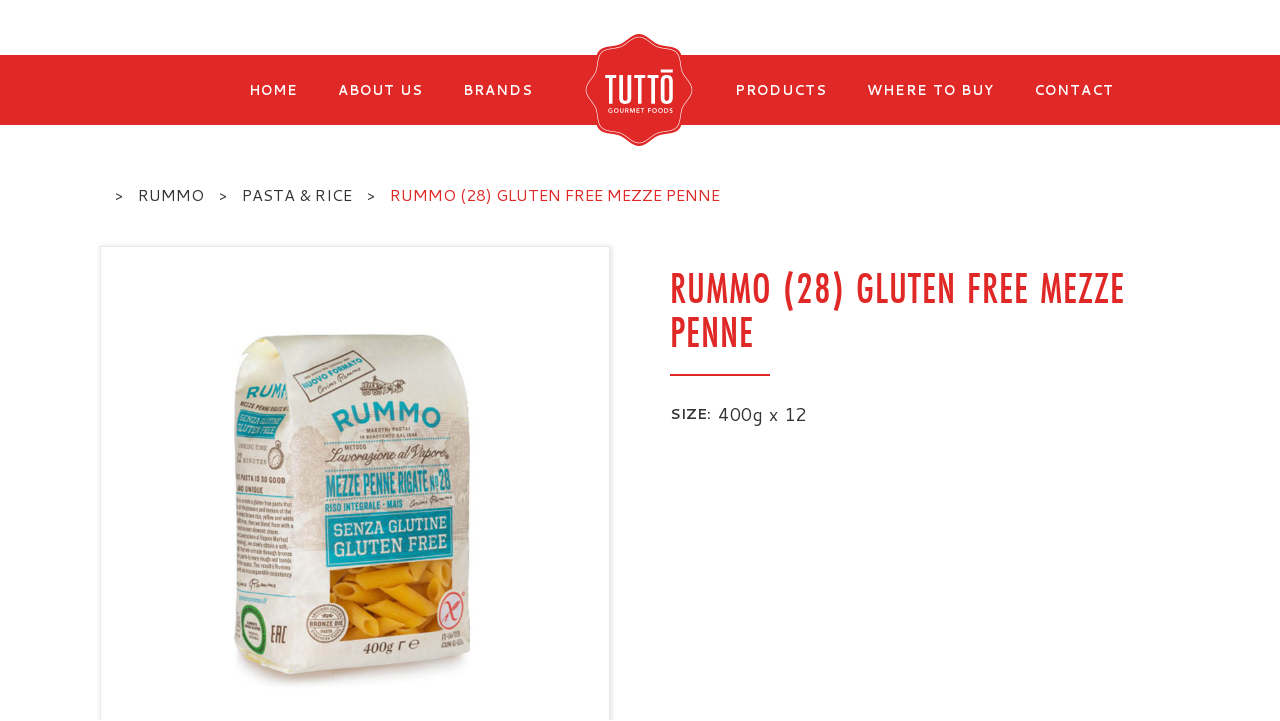

--- FILE ---
content_type: text/html
request_url: https://www.tuttogourmet.com/products/rummo-28-gluten-free-mezze-penne
body_size: 4697
content:
<!DOCTYPE html><!-- This site was created in Webflow. https://webflow.com --><!-- Last Published: Mon Jul 14 2025 18:11:11 GMT+0000 (Coordinated Universal Time) --><html data-wf-domain="www.tuttogourmet.com" data-wf-page="5e777f881ede360727b8fbbe" data-wf-site="5e67b0187bb11e0f3b9b2bad" data-wf-collection="5e777f881ede365b62b8fbbc" data-wf-item-slug="rummo-28-gluten-free-mezze-penne"><head><meta charset="utf-8"/><title>Rummo (28) Gluten Free Mezze Penne | Tutto Gourmet Foods Inc.</title><meta content="" name="description"/><meta content="width=device-width, initial-scale=1" name="viewport"/><meta content="Webflow" name="generator"/><link href="https://cdn.prod.website-files.com/5e67b0187bb11e0f3b9b2bad/css/tutto-gourmet.webflow.shared.42b921403.css" rel="stylesheet" type="text/css"/><link href="https://fonts.googleapis.com" rel="preconnect"/><link href="https://fonts.gstatic.com" rel="preconnect" crossorigin="anonymous"/><script src="https://ajax.googleapis.com/ajax/libs/webfont/1.6.26/webfont.js" type="text/javascript"></script><script type="text/javascript">WebFont.load({  google: {    families: ["Cantarell:regular,700"]  }});</script><script src="https://use.typekit.net/ezh5jyp.js" type="text/javascript"></script><script type="text/javascript">try{Typekit.load();}catch(e){}</script><script type="text/javascript">!function(o,c){var n=c.documentElement,t=" w-mod-";n.className+=t+"js",("ontouchstart"in o||o.DocumentTouch&&c instanceof DocumentTouch)&&(n.className+=t+"touch")}(window,document);</script><link href="https://cdn.prod.website-files.com/5e67b0187bb11e0f3b9b2bad/5e67b72cbbc48061b363b534_Fav.png" rel="shortcut icon" type="image/x-icon"/><link href="https://cdn.prod.website-files.com/5e67b0187bb11e0f3b9b2bad/5e67b730c92a4366eb2be363_Webclip.png" rel="apple-touch-icon"/><script async="" src="https://www.googletagmanager.com/gtag/js?id=G-81SHF9HGGD"></script><script type="text/javascript">window.dataLayer = window.dataLayer || [];function gtag(){dataLayer.push(arguments);}gtag('js', new Date());gtag('config', 'G-81SHF9HGGD', {'anonymize_ip': false});</script><custom-style>
  <style>

html {
  --foxy-border-radius: 0.125em;
  --foxy-primary-text-color: #e02826;
  --foxy-primary-color-50pct: rgba(224, 40, 38, 0.5);
  --foxy-primary-color-10pct: rgba(224, 40, 38, 0.1);
  --foxy-primary-color: #e02826;
}

[theme~="dark"] {
}

  </style>
</custom-style>

<!-- Meta Pixel Code -->
<script>
!function(f,b,e,v,n,t,s)
{if(f.fbq)return;n=f.fbq=function(){n.callMethod?
n.callMethod.apply(n,arguments):n.queue.push(arguments)};
if(!f._fbq)f._fbq=n;n.push=n;n.loaded=!0;n.version='2.0';
n.queue=[];t=b.createElement(e);t.async=!0;
t.src=v;s=b.getElementsByTagName(e)[0];
s.parentNode.insertBefore(t,s)}(window, document,'script',
'https://connect.facebook.net/en_US/fbevents.js');
fbq('init', '1431886266993347');
fbq('track', 'PageView');
</script>
<noscript><img height="1" width="1" style="display:none"
src=https://www.facebook.com/tr?id=1431886266993347&ev=PageView&noscript=1
/></noscript>
<!-- End Meta Pixel Code -->
</head><body><nav class="top-nav-section"><div class="container"><div class="top-nav-flex"><div class="social-icons-box"><a href="https://www.youtube.com/channel/UC0-fw1fmNm54njrSZJ8TppQ" target="_blank" class="social-link w-inline-block"><img src="https://cdn.prod.website-files.com/5e67b0187bb11e0f3b9b2bad/5e7a9101b58fc0aa603e433c_youtube.svg" height="25" alt="Youtube Icon"/></a><a href="https://www.instagram.com/tuttogourmetfoods/" target="_blank" class="social-link w-inline-block"><img src="https://cdn.prod.website-files.com/5e67b0187bb11e0f3b9b2bad/5e67b4aca0420cafe3da1080_instagram.svg" height="25" alt="Youtube Icon"/></a><a href="https://twitter.com/tuttogourmet_" target="_blank" class="social-link w-inline-block"><img src="https://cdn.prod.website-files.com/5e67b0187bb11e0f3b9b2bad/5e67b4b3abb1d83b2314a194_twitter.svg" height="25" alt="Youtube Icon"/></a></div><div class="login-links-box"><a href="https://cdn.prod.website-files.com/5e67b0187bb11e0f3b9b2bad/650dd29e6ac61c0f27dd5708_TGFCatalogue-2023SEPT-compressed.pdf" target="_blank" class="login-links">View Catalogue</a><a href="/employee" class="login-links">Employee Login</a><a href="/customer-login" class="login-links">Customer Login</a><a href="/customer-registration" class="login-links last">Register</a></div></div></div></nav><div data-collapse="medium" data-animation="default" data-duration="400" data-easing="ease" data-easing2="ease" role="banner" class="home-nav-bar other w-nav"><div class="container nav-mobile"><nav role="navigation" class="nav-menu others w-nav-menu"><div class="nav-link-group"><a href="/" class="nav-link w-nav-link">HOME</a><a href="/about-us" class="nav-link w-nav-link">ABOUT US</a><a href="/brands" class="nav-link w-nav-link">BRANDS</a></div><a href="/" class="brand w-nav-brand"><img src="https://cdn.prod.website-files.com/5e67b0187bb11e0f3b9b2bad/5e67cb608c296fbdf13c0b35_Tutto%20Logo.svg" alt="Tutto logo" width="112" class="logo"/></a><div class="nav-link-group right"><a href="/products" class="nav-link w-nav-link">PRODUCTS</a><a href="/where-to-buy" class="nav-link w-nav-link">WHERE TO BUY</a><a href="/contact" class="nav-link w-nav-link">CONTACT</a></div><div class="top-links"><a href="https://cdn.prod.website-files.com/5e67b0187bb11e0f3b9b2bad/5e7a91d573e11134bd8bf9dd_catalogue.jpg" target="_blank" class="login-links mobile">View Catalogue</a><a href="/employee" class="login-links mobile">Employee Login</a><a href="/customer-login" class="login-links mobile">Customer Login</a><a href="/customer-registration" class="login-links last mobile">Register</a></div></nav><div class="social-icons-box mobile"><a href="https://www.youtube.com/channel/UC0-fw1fmNm54njrSZJ8TppQ" target="_blank" class="social-link w-inline-block"><img src="https://cdn.prod.website-files.com/5e67b0187bb11e0f3b9b2bad/5e67c7e982e5f491c596ee83_youtubewhite.svg" height="25" alt="Youtube Icon"/></a><a href="https://www.instagram.com/tuttogourmetfoods/" target="_blank" class="social-link w-inline-block"><img src="https://cdn.prod.website-files.com/5e67b0187bb11e0f3b9b2bad/5e67c7f1a5fb7417dcbe57e5_instagramwhite.svg" height="25" alt="instagram Icon"/></a><a href="https://twitter.com/tuttogourmet_" target="_blank" class="social-link w-inline-block"><img src="https://cdn.prod.website-files.com/5e67b0187bb11e0f3b9b2bad/5e67c7fbecbe0528af1a59cd_twitterwhite.svg" height="25" alt="twitter Icon"/></a></div><a href="/" class="brand moble-middle w-nav-brand"><img src="https://cdn.prod.website-files.com/5e67b0187bb11e0f3b9b2bad/5e67cb608c296fbdf13c0b35_Tutto%20Logo.svg" alt="Tutto logo" width="112" class="logo"/></a><div class="menu-button w-nav-button"><div class="icon w-icon-nav-menu"></div></div></div></div><a href="https://tutto-gourmet.foxycart.com/cart?cart=view" class="cart-box link-block foxy-show-if-subscriber w-inline-block"><img src="https://cdn.prod.website-files.com/5e67b0187bb11e0f3b9b2bad/5e7ccd786a790d49a25a5a5d_shopping-cart.svg" width="20" alt="Shopping cart"/><div class="review-order">REVIEW ORDER</div></a><div class="product-details-section"><div class="container"><div class="top-breds"><div class="breadcrumbs-div prod"><div class="bred-box"><div class="arrow first">&gt;</div><a href="/brands/rummo" class="breadcrumbs">Rummo </a></div><div class="bred-box"><div class="arrow first">&gt;</div><a href="/category/pasta-rice" class="breadcrumbs">Pasta &amp; Rice</a></div><div class="bred-box"><div class="arrow">&gt;</div><a href="#" class="breadcrumbs current">Rummo (28) Gluten Free Mezze Penne</a></div></div></div><div class="w-layout-grid product-grid"><div class="background-logos main-product"><img src="https://cdn.prod.website-files.com/5e67ebff9c91910d98806755/5e7a0e782077c0868de37794_TG_Pasta-rummo-mezze-penne-rigate-28-glutenfree.jpg" alt="" sizes="100vw" srcset="https://cdn.prod.website-files.com/5e67ebff9c91910d98806755/5e7a0e782077c0868de37794_TG_Pasta-rummo-mezze-penne-rigate-28-glutenfree-p-500.jpeg 500w, https://cdn.prod.website-files.com/5e67ebff9c91910d98806755/5e7a0e782077c0868de37794_TG_Pasta-rummo-mezze-penne-rigate-28-glutenfree.jpg 700w"/></div><div class="product-details-box"><h1 class="main-headings products-head">Rummo (28) Gluten Free Mezze Penne</h1><div class="red-line products"></div><div class="size-box"><div class="size-heading">SIZE:</div><div class="paragraph">400g x 12</div></div><div class="size-box second"><div class="size-heading w-condition-invisible">WEIGHT:</div><div class="paragraph w-dyn-bind-empty"></div></div><div class="size-box second features w-condition-invisible"><div class="size-heading w-condition-invisible">FEATURES</div><div class="feature-row"><div class="circle-box"><div class="paragraph white featured-box w-dyn-bind-empty"></div></div><div class="circle-box w-condition-invisible"><div class="paragraph white featured-box w-dyn-bind-empty"></div></div><div class="circle-box w-condition-invisible"><div class="paragraph white featured-box w-dyn-bind-empty"></div></div><div class="circle-box w-condition-invisible"><div class="paragraph white featured-box w-dyn-bind-empty"></div></div></div></div><div class="size-box second features in w-condition-invisible"><div class="size-heading w-condition-invisible">INGREDIENTS</div><div class="feature-row"><div class="paragraph w-dyn-bind-empty"></div></div></div><div class="add-to-cart-form foxy-show-if-subscriber w-form"><form id="email-form" name="email-form" data-name="Email Form" method="post" action="https://tutto-gourmet.foxycart.com/cart" class="add-to-cart" data-wf-page-id="5e777f881ede360727b8fbbe" data-wf-element-id="b8c800e5-d53b-7d96-6552-690e26882349"><label for="quantity-2" class="size-heading">QUANTITY</label><select id="quantity" name="quantity" data-name="quantity" required="" class="select-field drop w-select"><option value="1">1</option><option value="2">2</option><option value="3">3</option><option value="4">4</option><option value="5">5</option><option value="6">6</option><option value="7">7</option><option value="8">8</option><option value="9">9</option><option value="10">10</option></select><input class="select-field w-input" maxlength="256" name="quantity" data-name="quantity" placeholder="0" type="number" id="quantity" required=""/><div class="w-embed"><input type="hidden" name="name" value="Rummo (28) Gluten Free Mezze Penne" />
<input type="hidden" name="price" value="0" />
<input type="hidden" name="image" value="https://cdn.prod.website-files.com/5e67ebff9c91910d98806755/5e7a0e782077c0868de37794_TG_Pasta-rummo-mezze-penne-rigate-28-glutenfree.jpg" /></div><input type="submit" data-wait="Please wait..." class="add-to-order-button w-button" value="ADD TO ORDER"/></form><div class="w-form-done"><div>Thank you! Your submission has been received!</div></div><div class="w-form-fail"><div>Oops! Something went wrong while submitting the form.</div></div></div></div></div></div></div><div class="logo-section"><div class="container"><img src="https://cdn.prod.website-files.com/5e67ebff9c91910d98806755/5e790e0481ac271204869f29_rummo.jpg" alt="" sizes="100vw" srcset="https://cdn.prod.website-files.com/5e67ebff9c91910d98806755/5e790e0481ac271204869f29_rummo-p-500.jpeg 500w, https://cdn.prod.website-files.com/5e67ebff9c91910d98806755/5e790e0481ac271204869f29_rummo.jpg 600w"/></div></div><div class="footer"><div class="top-footer"><div class="container"><div class="fotter-text-block"><div class="top-text"><h4 class="tutto-fotter-heading">TUTTO GOURMET FOODS INC.</h4><div class="paragraph white">55 Exchange Drive, Unit 1. Brampton, ON, L6S 0E5</div></div><div class="footer-links"><a href="tel:9058468886" class="link">Phone: 905-846-8886</a><a href="tel:18558088886" class="link">Toll Free: 1-855-808-8886</a></div></div></div></div><div class="bottom-footer"><div class="container"><div class="fotter-text-block"><div class="top-text"><div class="paragraph white small">© Tutto Gourmet Foods Inc. All Right Reserved.</div></div></div></div></div></div><script src="https://d3e54v103j8qbb.cloudfront.net/js/jquery-3.5.1.min.dc5e7f18c8.js?site=5e67b0187bb11e0f3b9b2bad" type="text/javascript" integrity="sha256-9/aliU8dGd2tb6OSsuzixeV4y/faTqgFtohetphbbj0=" crossorigin="anonymous"></script><script src="https://cdn.prod.website-files.com/5e67b0187bb11e0f3b9b2bad/js/webflow.schunk.d97efad01808426c.js" type="text/javascript"></script><script src="https://cdn.prod.website-files.com/5e67b0187bb11e0f3b9b2bad/js/webflow.schunk.438330566ff1c717.js" type="text/javascript"></script><script src="https://cdn.prod.website-files.com/5e67b0187bb11e0f3b9b2bad/js/webflow.94b339a6.f04e5a1a38e1c33c.js" type="text/javascript"></script><!-- FOXYCART -->
<script data-cfasync="false" src="https://cdn.foxycart.com/tutto-gourmet/loader.js" async defer></script>
<!-- /FOXYCART -->


<script type="module" src="https://static.www.foxycart.com/beta/s/customer-portal/v0.9/dist/lumo/foxy/foxy.esm.js"></script>
<script nomodule src="https://static.www.foxycart.com/beta/s/customer-portal/v0.9/dist/lumo/foxy.js"></script>


<script>
(function() {
  var authenticated;
  var activeSubs;
  var portal = document.getElementsByTagName("foxy-customer-portal")[0];

  // Allow overriding of class names.
  var classIfAuthenticated = "foxy-show-if-authenticated";
  var classIfAnonymous = "foxy-show-if-anonymous";
  var classIfSubscriber = "foxy-show-if-subscriber";
  var classIfNotSubscriber = "foxy-show-if-not-subscriber";

  var removeElements = function (className) {
    Array.prototype.slice
      .call(document.querySelectorAll("."+className))
      .forEach(e => {
        e.remove();
      });
  };

  var updatePage = function() {
    authenticated
      ? removeElements(classIfAnonymous)
      : removeElements(classIfAuthenticated);
    activeSubs
      ? removeElements(classIfNotSubscriber)
      : removeElements(classIfSubscriber);
  };

  var init = function() {
    try {
      authenticated = document.cookie.match(/fx\.customer=([^;]+)/)[1];
      activeSubs = document.cookie.match(/fx\.customer\.activeSubs=(\d+)/)[1];
    } catch {}
    updatePage();
  };

  if (portal) {
    portal.addEventListener("signout", function(e) {
      window.location.reload();
    });
    portal.addEventListener("signin", function(e) {
      portal.addEventListener("update", function(e) {
        var subs = [];
        var active = 0;
        if (e.detail._embedded && e.detail._embedded["fx:subscriptions"]) {
          subs = e.detail._embedded["fx:subscriptions"];
        }
        for (var i = 0; i < subs.length; i++) {
          var sub = subs[i];
          if (sub.is_active) {
            active += 1;
          }
        }
        if (active > 0) {
          document.cookie = "fx.customer.activeSubs=" + active;
        } else {
          document.cookie = "fx.customer.activeSubs=0";
        }
        window.location.reload();
      });
    });
  }

  init();
})();
</script></body></html>

--- FILE ---
content_type: text/css
request_url: https://cdn.prod.website-files.com/5e67b0187bb11e0f3b9b2bad/css/tutto-gourmet.webflow.shared.42b921403.css
body_size: 12869
content:
html {
  -webkit-text-size-adjust: 100%;
  -ms-text-size-adjust: 100%;
  font-family: sans-serif;
}

body {
  margin: 0;
}

article, aside, details, figcaption, figure, footer, header, hgroup, main, menu, nav, section, summary {
  display: block;
}

audio, canvas, progress, video {
  vertical-align: baseline;
  display: inline-block;
}

audio:not([controls]) {
  height: 0;
  display: none;
}

[hidden], template {
  display: none;
}

a {
  background-color: #0000;
}

a:active, a:hover {
  outline: 0;
}

abbr[title] {
  border-bottom: 1px dotted;
}

b, strong {
  font-weight: bold;
}

dfn {
  font-style: italic;
}

h1 {
  margin: .67em 0;
  font-size: 2em;
}

mark {
  color: #000;
  background: #ff0;
}

small {
  font-size: 80%;
}

sub, sup {
  vertical-align: baseline;
  font-size: 75%;
  line-height: 0;
  position: relative;
}

sup {
  top: -.5em;
}

sub {
  bottom: -.25em;
}

img {
  border: 0;
}

svg:not(:root) {
  overflow: hidden;
}

hr {
  box-sizing: content-box;
  height: 0;
}

pre {
  overflow: auto;
}

code, kbd, pre, samp {
  font-family: monospace;
  font-size: 1em;
}

button, input, optgroup, select, textarea {
  color: inherit;
  font: inherit;
  margin: 0;
}

button {
  overflow: visible;
}

button, select {
  text-transform: none;
}

button, html input[type="button"], input[type="reset"] {
  -webkit-appearance: button;
  cursor: pointer;
}

button[disabled], html input[disabled] {
  cursor: default;
}

button::-moz-focus-inner, input::-moz-focus-inner {
  border: 0;
  padding: 0;
}

input {
  line-height: normal;
}

input[type="checkbox"], input[type="radio"] {
  box-sizing: border-box;
  padding: 0;
}

input[type="number"]::-webkit-inner-spin-button, input[type="number"]::-webkit-outer-spin-button {
  height: auto;
}

input[type="search"] {
  -webkit-appearance: none;
}

input[type="search"]::-webkit-search-cancel-button, input[type="search"]::-webkit-search-decoration {
  -webkit-appearance: none;
}

legend {
  border: 0;
  padding: 0;
}

textarea {
  overflow: auto;
}

optgroup {
  font-weight: bold;
}

table {
  border-collapse: collapse;
  border-spacing: 0;
}

td, th {
  padding: 0;
}

@font-face {
  font-family: webflow-icons;
  src: url("[data-uri]") format("truetype");
  font-weight: normal;
  font-style: normal;
}

[class^="w-icon-"], [class*=" w-icon-"] {
  speak: none;
  font-variant: normal;
  text-transform: none;
  -webkit-font-smoothing: antialiased;
  -moz-osx-font-smoothing: grayscale;
  font-style: normal;
  font-weight: normal;
  line-height: 1;
  font-family: webflow-icons !important;
}

.w-icon-slider-right:before {
  content: "";
}

.w-icon-slider-left:before {
  content: "";
}

.w-icon-nav-menu:before {
  content: "";
}

.w-icon-arrow-down:before, .w-icon-dropdown-toggle:before {
  content: "";
}

.w-icon-file-upload-remove:before {
  content: "";
}

.w-icon-file-upload-icon:before {
  content: "";
}

* {
  box-sizing: border-box;
}

html {
  height: 100%;
}

body {
  color: #333;
  background-color: #fff;
  min-height: 100%;
  margin: 0;
  font-family: Arial, sans-serif;
  font-size: 14px;
  line-height: 20px;
}

img {
  vertical-align: middle;
  max-width: 100%;
  display: inline-block;
}

html.w-mod-touch * {
  background-attachment: scroll !important;
}

.w-block {
  display: block;
}

.w-inline-block {
  max-width: 100%;
  display: inline-block;
}

.w-clearfix:before, .w-clearfix:after {
  content: " ";
  grid-area: 1 / 1 / 2 / 2;
  display: table;
}

.w-clearfix:after {
  clear: both;
}

.w-hidden {
  display: none;
}

.w-button {
  color: #fff;
  line-height: inherit;
  cursor: pointer;
  background-color: #3898ec;
  border: 0;
  border-radius: 0;
  padding: 9px 15px;
  text-decoration: none;
  display: inline-block;
}

input.w-button {
  -webkit-appearance: button;
}

html[data-w-dynpage] [data-w-cloak] {
  color: #0000 !important;
}

.w-code-block {
  margin: unset;
}

pre.w-code-block code {
  all: inherit;
}

.w-optimization {
  display: contents;
}

.w-webflow-badge, .w-webflow-badge > img {
  box-sizing: unset;
  width: unset;
  height: unset;
  max-height: unset;
  max-width: unset;
  min-height: unset;
  min-width: unset;
  margin: unset;
  padding: unset;
  float: unset;
  clear: unset;
  border: unset;
  border-radius: unset;
  background: unset;
  background-image: unset;
  background-position: unset;
  background-size: unset;
  background-repeat: unset;
  background-origin: unset;
  background-clip: unset;
  background-attachment: unset;
  background-color: unset;
  box-shadow: unset;
  transform: unset;
  direction: unset;
  font-family: unset;
  font-weight: unset;
  color: unset;
  font-size: unset;
  line-height: unset;
  font-style: unset;
  font-variant: unset;
  text-align: unset;
  letter-spacing: unset;
  -webkit-text-decoration: unset;
  text-decoration: unset;
  text-indent: unset;
  text-transform: unset;
  list-style-type: unset;
  text-shadow: unset;
  vertical-align: unset;
  cursor: unset;
  white-space: unset;
  word-break: unset;
  word-spacing: unset;
  word-wrap: unset;
  transition: unset;
}

.w-webflow-badge {
  white-space: nowrap;
  cursor: pointer;
  box-shadow: 0 0 0 1px #0000001a, 0 1px 3px #0000001a;
  visibility: visible !important;
  opacity: 1 !important;
  z-index: 2147483647 !important;
  color: #aaadb0 !important;
  overflow: unset !important;
  background-color: #fff !important;
  border-radius: 3px !important;
  width: auto !important;
  height: auto !important;
  margin: 0 !important;
  padding: 6px !important;
  font-size: 12px !important;
  line-height: 14px !important;
  text-decoration: none !important;
  display: inline-block !important;
  position: fixed !important;
  inset: auto 12px 12px auto !important;
  transform: none !important;
}

.w-webflow-badge > img {
  position: unset;
  visibility: unset !important;
  opacity: 1 !important;
  vertical-align: middle !important;
  display: inline-block !important;
}

h1, h2, h3, h4, h5, h6 {
  margin-bottom: 10px;
  font-weight: bold;
}

h1 {
  margin-top: 20px;
  font-size: 38px;
  line-height: 44px;
}

h2 {
  margin-top: 20px;
  font-size: 32px;
  line-height: 36px;
}

h3 {
  margin-top: 20px;
  font-size: 24px;
  line-height: 30px;
}

h4 {
  margin-top: 10px;
  font-size: 18px;
  line-height: 24px;
}

h5 {
  margin-top: 10px;
  font-size: 14px;
  line-height: 20px;
}

h6 {
  margin-top: 10px;
  font-size: 12px;
  line-height: 18px;
}

p {
  margin-top: 0;
  margin-bottom: 10px;
}

blockquote {
  border-left: 5px solid #e2e2e2;
  margin: 0 0 10px;
  padding: 10px 20px;
  font-size: 18px;
  line-height: 22px;
}

figure {
  margin: 0 0 10px;
}

figcaption {
  text-align: center;
  margin-top: 5px;
}

ul, ol {
  margin-top: 0;
  margin-bottom: 10px;
  padding-left: 40px;
}

.w-list-unstyled {
  padding-left: 0;
  list-style: none;
}

.w-embed:before, .w-embed:after {
  content: " ";
  grid-area: 1 / 1 / 2 / 2;
  display: table;
}

.w-embed:after {
  clear: both;
}

.w-video {
  width: 100%;
  padding: 0;
  position: relative;
}

.w-video iframe, .w-video object, .w-video embed {
  border: none;
  width: 100%;
  height: 100%;
  position: absolute;
  top: 0;
  left: 0;
}

fieldset {
  border: 0;
  margin: 0;
  padding: 0;
}

button, [type="button"], [type="reset"] {
  cursor: pointer;
  -webkit-appearance: button;
  border: 0;
}

.w-form {
  margin: 0 0 15px;
}

.w-form-done {
  text-align: center;
  background-color: #ddd;
  padding: 20px;
  display: none;
}

.w-form-fail {
  background-color: #ffdede;
  margin-top: 10px;
  padding: 10px;
  display: none;
}

label {
  margin-bottom: 5px;
  font-weight: bold;
  display: block;
}

.w-input, .w-select {
  color: #333;
  vertical-align: middle;
  background-color: #fff;
  border: 1px solid #ccc;
  width: 100%;
  height: 38px;
  margin-bottom: 10px;
  padding: 8px 12px;
  font-size: 14px;
  line-height: 1.42857;
  display: block;
}

.w-input::placeholder, .w-select::placeholder {
  color: #999;
}

.w-input:focus, .w-select:focus {
  border-color: #3898ec;
  outline: 0;
}

.w-input[disabled], .w-select[disabled], .w-input[readonly], .w-select[readonly], fieldset[disabled] .w-input, fieldset[disabled] .w-select {
  cursor: not-allowed;
}

.w-input[disabled]:not(.w-input-disabled), .w-select[disabled]:not(.w-input-disabled), .w-input[readonly], .w-select[readonly], fieldset[disabled]:not(.w-input-disabled) .w-input, fieldset[disabled]:not(.w-input-disabled) .w-select {
  background-color: #eee;
}

textarea.w-input, textarea.w-select {
  height: auto;
}

.w-select {
  background-color: #f3f3f3;
}

.w-select[multiple] {
  height: auto;
}

.w-form-label {
  cursor: pointer;
  margin-bottom: 0;
  font-weight: normal;
  display: inline-block;
}

.w-radio {
  margin-bottom: 5px;
  padding-left: 20px;
  display: block;
}

.w-radio:before, .w-radio:after {
  content: " ";
  grid-area: 1 / 1 / 2 / 2;
  display: table;
}

.w-radio:after {
  clear: both;
}

.w-radio-input {
  float: left;
  margin: 3px 0 0 -20px;
  line-height: normal;
}

.w-file-upload {
  margin-bottom: 10px;
  display: block;
}

.w-file-upload-input {
  opacity: 0;
  z-index: -100;
  width: .1px;
  height: .1px;
  position: absolute;
  overflow: hidden;
}

.w-file-upload-default, .w-file-upload-uploading, .w-file-upload-success {
  color: #333;
  display: inline-block;
}

.w-file-upload-error {
  margin-top: 10px;
  display: block;
}

.w-file-upload-default.w-hidden, .w-file-upload-uploading.w-hidden, .w-file-upload-error.w-hidden, .w-file-upload-success.w-hidden {
  display: none;
}

.w-file-upload-uploading-btn {
  cursor: pointer;
  background-color: #fafafa;
  border: 1px solid #ccc;
  margin: 0;
  padding: 8px 12px;
  font-size: 14px;
  font-weight: normal;
  display: flex;
}

.w-file-upload-file {
  background-color: #fafafa;
  border: 1px solid #ccc;
  flex-grow: 1;
  justify-content: space-between;
  margin: 0;
  padding: 8px 9px 8px 11px;
  display: flex;
}

.w-file-upload-file-name {
  font-size: 14px;
  font-weight: normal;
  display: block;
}

.w-file-remove-link {
  cursor: pointer;
  width: auto;
  height: auto;
  margin-top: 3px;
  margin-left: 10px;
  padding: 3px;
  display: block;
}

.w-icon-file-upload-remove {
  margin: auto;
  font-size: 10px;
}

.w-file-upload-error-msg {
  color: #ea384c;
  padding: 2px 0;
  display: inline-block;
}

.w-file-upload-info {
  padding: 0 12px;
  line-height: 38px;
  display: inline-block;
}

.w-file-upload-label {
  cursor: pointer;
  background-color: #fafafa;
  border: 1px solid #ccc;
  margin: 0;
  padding: 8px 12px;
  font-size: 14px;
  font-weight: normal;
  display: inline-block;
}

.w-icon-file-upload-icon, .w-icon-file-upload-uploading {
  width: 20px;
  margin-right: 8px;
  display: inline-block;
}

.w-icon-file-upload-uploading {
  height: 20px;
}

.w-container {
  max-width: 940px;
  margin-left: auto;
  margin-right: auto;
}

.w-container:before, .w-container:after {
  content: " ";
  grid-area: 1 / 1 / 2 / 2;
  display: table;
}

.w-container:after {
  clear: both;
}

.w-container .w-row {
  margin-left: -10px;
  margin-right: -10px;
}

.w-row:before, .w-row:after {
  content: " ";
  grid-area: 1 / 1 / 2 / 2;
  display: table;
}

.w-row:after {
  clear: both;
}

.w-row .w-row {
  margin-left: 0;
  margin-right: 0;
}

.w-col {
  float: left;
  width: 100%;
  min-height: 1px;
  padding-left: 10px;
  padding-right: 10px;
  position: relative;
}

.w-col .w-col {
  padding-left: 0;
  padding-right: 0;
}

.w-col-1 {
  width: 8.33333%;
}

.w-col-2 {
  width: 16.6667%;
}

.w-col-3 {
  width: 25%;
}

.w-col-4 {
  width: 33.3333%;
}

.w-col-5 {
  width: 41.6667%;
}

.w-col-6 {
  width: 50%;
}

.w-col-7 {
  width: 58.3333%;
}

.w-col-8 {
  width: 66.6667%;
}

.w-col-9 {
  width: 75%;
}

.w-col-10 {
  width: 83.3333%;
}

.w-col-11 {
  width: 91.6667%;
}

.w-col-12 {
  width: 100%;
}

.w-hidden-main {
  display: none !important;
}

@media screen and (max-width: 991px) {
  .w-container {
    max-width: 728px;
  }

  .w-hidden-main {
    display: inherit !important;
  }

  .w-hidden-medium {
    display: none !important;
  }

  .w-col-medium-1 {
    width: 8.33333%;
  }

  .w-col-medium-2 {
    width: 16.6667%;
  }

  .w-col-medium-3 {
    width: 25%;
  }

  .w-col-medium-4 {
    width: 33.3333%;
  }

  .w-col-medium-5 {
    width: 41.6667%;
  }

  .w-col-medium-6 {
    width: 50%;
  }

  .w-col-medium-7 {
    width: 58.3333%;
  }

  .w-col-medium-8 {
    width: 66.6667%;
  }

  .w-col-medium-9 {
    width: 75%;
  }

  .w-col-medium-10 {
    width: 83.3333%;
  }

  .w-col-medium-11 {
    width: 91.6667%;
  }

  .w-col-medium-12 {
    width: 100%;
  }

  .w-col-stack {
    width: 100%;
    left: auto;
    right: auto;
  }
}

@media screen and (max-width: 767px) {
  .w-hidden-main, .w-hidden-medium {
    display: inherit !important;
  }

  .w-hidden-small {
    display: none !important;
  }

  .w-row, .w-container .w-row {
    margin-left: 0;
    margin-right: 0;
  }

  .w-col {
    width: 100%;
    left: auto;
    right: auto;
  }

  .w-col-small-1 {
    width: 8.33333%;
  }

  .w-col-small-2 {
    width: 16.6667%;
  }

  .w-col-small-3 {
    width: 25%;
  }

  .w-col-small-4 {
    width: 33.3333%;
  }

  .w-col-small-5 {
    width: 41.6667%;
  }

  .w-col-small-6 {
    width: 50%;
  }

  .w-col-small-7 {
    width: 58.3333%;
  }

  .w-col-small-8 {
    width: 66.6667%;
  }

  .w-col-small-9 {
    width: 75%;
  }

  .w-col-small-10 {
    width: 83.3333%;
  }

  .w-col-small-11 {
    width: 91.6667%;
  }

  .w-col-small-12 {
    width: 100%;
  }
}

@media screen and (max-width: 479px) {
  .w-container {
    max-width: none;
  }

  .w-hidden-main, .w-hidden-medium, .w-hidden-small {
    display: inherit !important;
  }

  .w-hidden-tiny {
    display: none !important;
  }

  .w-col {
    width: 100%;
  }

  .w-col-tiny-1 {
    width: 8.33333%;
  }

  .w-col-tiny-2 {
    width: 16.6667%;
  }

  .w-col-tiny-3 {
    width: 25%;
  }

  .w-col-tiny-4 {
    width: 33.3333%;
  }

  .w-col-tiny-5 {
    width: 41.6667%;
  }

  .w-col-tiny-6 {
    width: 50%;
  }

  .w-col-tiny-7 {
    width: 58.3333%;
  }

  .w-col-tiny-8 {
    width: 66.6667%;
  }

  .w-col-tiny-9 {
    width: 75%;
  }

  .w-col-tiny-10 {
    width: 83.3333%;
  }

  .w-col-tiny-11 {
    width: 91.6667%;
  }

  .w-col-tiny-12 {
    width: 100%;
  }
}

.w-widget {
  position: relative;
}

.w-widget-map {
  width: 100%;
  height: 400px;
}

.w-widget-map label {
  width: auto;
  display: inline;
}

.w-widget-map img {
  max-width: inherit;
}

.w-widget-map .gm-style-iw {
  text-align: center;
}

.w-widget-map .gm-style-iw > button {
  display: none !important;
}

.w-widget-twitter {
  overflow: hidden;
}

.w-widget-twitter-count-shim {
  vertical-align: top;
  text-align: center;
  background: #fff;
  border: 1px solid #758696;
  border-radius: 3px;
  width: 28px;
  height: 20px;
  display: inline-block;
  position: relative;
}

.w-widget-twitter-count-shim * {
  pointer-events: none;
  -webkit-user-select: none;
  user-select: none;
}

.w-widget-twitter-count-shim .w-widget-twitter-count-inner {
  text-align: center;
  color: #999;
  font-family: serif;
  font-size: 15px;
  line-height: 12px;
  position: relative;
}

.w-widget-twitter-count-shim .w-widget-twitter-count-clear {
  display: block;
  position: relative;
}

.w-widget-twitter-count-shim.w--large {
  width: 36px;
  height: 28px;
}

.w-widget-twitter-count-shim.w--large .w-widget-twitter-count-inner {
  font-size: 18px;
  line-height: 18px;
}

.w-widget-twitter-count-shim:not(.w--vertical) {
  margin-left: 5px;
  margin-right: 8px;
}

.w-widget-twitter-count-shim:not(.w--vertical).w--large {
  margin-left: 6px;
}

.w-widget-twitter-count-shim:not(.w--vertical):before, .w-widget-twitter-count-shim:not(.w--vertical):after {
  content: " ";
  pointer-events: none;
  border: solid #0000;
  width: 0;
  height: 0;
  position: absolute;
  top: 50%;
  left: 0;
}

.w-widget-twitter-count-shim:not(.w--vertical):before {
  border-width: 4px;
  border-color: #75869600 #5d6c7b #75869600 #75869600;
  margin-top: -4px;
  margin-left: -9px;
}

.w-widget-twitter-count-shim:not(.w--vertical).w--large:before {
  border-width: 5px;
  margin-top: -5px;
  margin-left: -10px;
}

.w-widget-twitter-count-shim:not(.w--vertical):after {
  border-width: 4px;
  border-color: #fff0 #fff #fff0 #fff0;
  margin-top: -4px;
  margin-left: -8px;
}

.w-widget-twitter-count-shim:not(.w--vertical).w--large:after {
  border-width: 5px;
  margin-top: -5px;
  margin-left: -9px;
}

.w-widget-twitter-count-shim.w--vertical {
  width: 61px;
  height: 33px;
  margin-bottom: 8px;
}

.w-widget-twitter-count-shim.w--vertical:before, .w-widget-twitter-count-shim.w--vertical:after {
  content: " ";
  pointer-events: none;
  border: solid #0000;
  width: 0;
  height: 0;
  position: absolute;
  top: 100%;
  left: 50%;
}

.w-widget-twitter-count-shim.w--vertical:before {
  border-width: 5px;
  border-color: #5d6c7b #75869600 #75869600;
  margin-left: -5px;
}

.w-widget-twitter-count-shim.w--vertical:after {
  border-width: 4px;
  border-color: #fff #fff0 #fff0;
  margin-left: -4px;
}

.w-widget-twitter-count-shim.w--vertical .w-widget-twitter-count-inner {
  font-size: 18px;
  line-height: 22px;
}

.w-widget-twitter-count-shim.w--vertical.w--large {
  width: 76px;
}

.w-background-video {
  color: #fff;
  height: 500px;
  position: relative;
  overflow: hidden;
}

.w-background-video > video {
  object-fit: cover;
  z-index: -100;
  background-position: 50%;
  background-size: cover;
  width: 100%;
  height: 100%;
  margin: auto;
  position: absolute;
  inset: -100%;
}

.w-background-video > video::-webkit-media-controls-start-playback-button {
  -webkit-appearance: none;
  display: none !important;
}

.w-background-video--control {
  background-color: #0000;
  padding: 0;
  position: absolute;
  bottom: 1em;
  right: 1em;
}

.w-background-video--control > [hidden] {
  display: none !important;
}

.w-slider {
  text-align: center;
  clear: both;
  -webkit-tap-highlight-color: #0000;
  tap-highlight-color: #0000;
  background: #ddd;
  height: 300px;
  position: relative;
}

.w-slider-mask {
  z-index: 1;
  white-space: nowrap;
  height: 100%;
  display: block;
  position: relative;
  left: 0;
  right: 0;
  overflow: hidden;
}

.w-slide {
  vertical-align: top;
  white-space: normal;
  text-align: left;
  width: 100%;
  height: 100%;
  display: inline-block;
  position: relative;
}

.w-slider-nav {
  z-index: 2;
  text-align: center;
  -webkit-tap-highlight-color: #0000;
  tap-highlight-color: #0000;
  height: 40px;
  margin: auto;
  padding-top: 10px;
  position: absolute;
  inset: auto 0 0;
}

.w-slider-nav.w-round > div {
  border-radius: 100%;
}

.w-slider-nav.w-num > div {
  font-size: inherit;
  line-height: inherit;
  width: auto;
  height: auto;
  padding: .2em .5em;
}

.w-slider-nav.w-shadow > div {
  box-shadow: 0 0 3px #3336;
}

.w-slider-nav-invert {
  color: #fff;
}

.w-slider-nav-invert > div {
  background-color: #2226;
}

.w-slider-nav-invert > div.w-active {
  background-color: #222;
}

.w-slider-dot {
  cursor: pointer;
  background-color: #fff6;
  width: 1em;
  height: 1em;
  margin: 0 3px .5em;
  transition: background-color .1s, color .1s;
  display: inline-block;
  position: relative;
}

.w-slider-dot.w-active {
  background-color: #fff;
}

.w-slider-dot:focus {
  outline: none;
  box-shadow: 0 0 0 2px #fff;
}

.w-slider-dot:focus.w-active {
  box-shadow: none;
}

.w-slider-arrow-left, .w-slider-arrow-right {
  cursor: pointer;
  color: #fff;
  -webkit-tap-highlight-color: #0000;
  tap-highlight-color: #0000;
  -webkit-user-select: none;
  user-select: none;
  width: 80px;
  margin: auto;
  font-size: 40px;
  position: absolute;
  inset: 0;
  overflow: hidden;
}

.w-slider-arrow-left [class^="w-icon-"], .w-slider-arrow-right [class^="w-icon-"], .w-slider-arrow-left [class*=" w-icon-"], .w-slider-arrow-right [class*=" w-icon-"] {
  position: absolute;
}

.w-slider-arrow-left:focus, .w-slider-arrow-right:focus {
  outline: 0;
}

.w-slider-arrow-left {
  z-index: 3;
  right: auto;
}

.w-slider-arrow-right {
  z-index: 4;
  left: auto;
}

.w-icon-slider-left, .w-icon-slider-right {
  width: 1em;
  height: 1em;
  margin: auto;
  inset: 0;
}

.w-slider-aria-label {
  clip: rect(0 0 0 0);
  border: 0;
  width: 1px;
  height: 1px;
  margin: -1px;
  padding: 0;
  position: absolute;
  overflow: hidden;
}

.w-slider-force-show {
  display: block !important;
}

.w-dropdown {
  text-align: left;
  z-index: 900;
  margin-left: auto;
  margin-right: auto;
  display: inline-block;
  position: relative;
}

.w-dropdown-btn, .w-dropdown-toggle, .w-dropdown-link {
  vertical-align: top;
  color: #222;
  text-align: left;
  white-space: nowrap;
  margin-left: auto;
  margin-right: auto;
  padding: 20px;
  text-decoration: none;
  position: relative;
}

.w-dropdown-toggle {
  -webkit-user-select: none;
  user-select: none;
  cursor: pointer;
  padding-right: 40px;
  display: inline-block;
}

.w-dropdown-toggle:focus {
  outline: 0;
}

.w-icon-dropdown-toggle {
  width: 1em;
  height: 1em;
  margin: auto 20px auto auto;
  position: absolute;
  top: 0;
  bottom: 0;
  right: 0;
}

.w-dropdown-list {
  background: #ddd;
  min-width: 100%;
  display: none;
  position: absolute;
}

.w-dropdown-list.w--open {
  display: block;
}

.w-dropdown-link {
  color: #222;
  padding: 10px 20px;
  display: block;
}

.w-dropdown-link.w--current {
  color: #0082f3;
}

.w-dropdown-link:focus {
  outline: 0;
}

@media screen and (max-width: 767px) {
  .w-nav-brand {
    padding-left: 10px;
  }
}

.w-lightbox-backdrop {
  cursor: auto;
  letter-spacing: normal;
  text-indent: 0;
  text-shadow: none;
  text-transform: none;
  visibility: visible;
  white-space: normal;
  word-break: normal;
  word-spacing: normal;
  word-wrap: normal;
  color: #fff;
  text-align: center;
  z-index: 2000;
  opacity: 0;
  -webkit-user-select: none;
  -moz-user-select: none;
  -webkit-tap-highlight-color: transparent;
  background: #000000e6;
  outline: 0;
  font-family: Helvetica Neue, Helvetica, Ubuntu, Segoe UI, Verdana, sans-serif;
  font-size: 17px;
  font-style: normal;
  font-weight: 300;
  line-height: 1.2;
  list-style: disc;
  position: fixed;
  inset: 0;
  -webkit-transform: translate(0);
}

.w-lightbox-backdrop, .w-lightbox-container {
  -webkit-overflow-scrolling: touch;
  height: 100%;
  overflow: auto;
}

.w-lightbox-content {
  height: 100vh;
  position: relative;
  overflow: hidden;
}

.w-lightbox-view {
  opacity: 0;
  width: 100vw;
  height: 100vh;
  position: absolute;
}

.w-lightbox-view:before {
  content: "";
  height: 100vh;
}

.w-lightbox-group, .w-lightbox-group .w-lightbox-view, .w-lightbox-group .w-lightbox-view:before {
  height: 86vh;
}

.w-lightbox-frame, .w-lightbox-view:before {
  vertical-align: middle;
  display: inline-block;
}

.w-lightbox-figure {
  margin: 0;
  position: relative;
}

.w-lightbox-group .w-lightbox-figure {
  cursor: pointer;
}

.w-lightbox-img {
  width: auto;
  max-width: none;
  height: auto;
}

.w-lightbox-image {
  float: none;
  max-width: 100vw;
  max-height: 100vh;
  display: block;
}

.w-lightbox-group .w-lightbox-image {
  max-height: 86vh;
}

.w-lightbox-caption {
  text-align: left;
  text-overflow: ellipsis;
  white-space: nowrap;
  background: #0006;
  padding: .5em 1em;
  position: absolute;
  bottom: 0;
  left: 0;
  right: 0;
  overflow: hidden;
}

.w-lightbox-embed {
  width: 100%;
  height: 100%;
  position: absolute;
  inset: 0;
}

.w-lightbox-control {
  cursor: pointer;
  background-position: center;
  background-repeat: no-repeat;
  background-size: 24px;
  width: 4em;
  transition: all .3s;
  position: absolute;
  top: 0;
}

.w-lightbox-left {
  background-image: url("[data-uri]");
  display: none;
  bottom: 0;
  left: 0;
}

.w-lightbox-right {
  background-image: url("[data-uri]");
  display: none;
  bottom: 0;
  right: 0;
}

.w-lightbox-close {
  background-image: url("[data-uri]");
  background-size: 18px;
  height: 2.6em;
  right: 0;
}

.w-lightbox-strip {
  white-space: nowrap;
  padding: 0 1vh;
  line-height: 0;
  position: absolute;
  bottom: 0;
  left: 0;
  right: 0;
  overflow: auto hidden;
}

.w-lightbox-item {
  box-sizing: content-box;
  cursor: pointer;
  width: 10vh;
  padding: 2vh 1vh;
  display: inline-block;
  -webkit-transform: translate3d(0, 0, 0);
}

.w-lightbox-active {
  opacity: .3;
}

.w-lightbox-thumbnail {
  background: #222;
  height: 10vh;
  position: relative;
  overflow: hidden;
}

.w-lightbox-thumbnail-image {
  position: absolute;
  top: 0;
  left: 0;
}

.w-lightbox-thumbnail .w-lightbox-tall {
  width: 100%;
  top: 50%;
  transform: translate(0, -50%);
}

.w-lightbox-thumbnail .w-lightbox-wide {
  height: 100%;
  left: 50%;
  transform: translate(-50%);
}

.w-lightbox-spinner {
  box-sizing: border-box;
  border: 5px solid #0006;
  border-radius: 50%;
  width: 40px;
  height: 40px;
  margin-top: -20px;
  margin-left: -20px;
  animation: .8s linear infinite spin;
  position: absolute;
  top: 50%;
  left: 50%;
}

.w-lightbox-spinner:after {
  content: "";
  border: 3px solid #0000;
  border-bottom-color: #fff;
  border-radius: 50%;
  position: absolute;
  inset: -4px;
}

.w-lightbox-hide {
  display: none;
}

.w-lightbox-noscroll {
  overflow: hidden;
}

@media (min-width: 768px) {
  .w-lightbox-content {
    height: 96vh;
    margin-top: 2vh;
  }

  .w-lightbox-view, .w-lightbox-view:before {
    height: 96vh;
  }

  .w-lightbox-group, .w-lightbox-group .w-lightbox-view, .w-lightbox-group .w-lightbox-view:before {
    height: 84vh;
  }

  .w-lightbox-image {
    max-width: 96vw;
    max-height: 96vh;
  }

  .w-lightbox-group .w-lightbox-image {
    max-width: 82.3vw;
    max-height: 84vh;
  }

  .w-lightbox-left, .w-lightbox-right {
    opacity: .5;
    display: block;
  }

  .w-lightbox-close {
    opacity: .8;
  }

  .w-lightbox-control:hover {
    opacity: 1;
  }
}

.w-lightbox-inactive, .w-lightbox-inactive:hover {
  opacity: 0;
}

.w-richtext:before, .w-richtext:after {
  content: " ";
  grid-area: 1 / 1 / 2 / 2;
  display: table;
}

.w-richtext:after {
  clear: both;
}

.w-richtext[contenteditable="true"]:before, .w-richtext[contenteditable="true"]:after {
  white-space: initial;
}

.w-richtext ol, .w-richtext ul {
  overflow: hidden;
}

.w-richtext .w-richtext-figure-selected.w-richtext-figure-type-video div:after, .w-richtext .w-richtext-figure-selected[data-rt-type="video"] div:after, .w-richtext .w-richtext-figure-selected.w-richtext-figure-type-image div, .w-richtext .w-richtext-figure-selected[data-rt-type="image"] div {
  outline: 2px solid #2895f7;
}

.w-richtext figure.w-richtext-figure-type-video > div:after, .w-richtext figure[data-rt-type="video"] > div:after {
  content: "";
  display: none;
  position: absolute;
  inset: 0;
}

.w-richtext figure {
  max-width: 60%;
  position: relative;
}

.w-richtext figure > div:before {
  cursor: default !important;
}

.w-richtext figure img {
  width: 100%;
}

.w-richtext figure figcaption.w-richtext-figcaption-placeholder {
  opacity: .6;
}

.w-richtext figure div {
  color: #0000;
  font-size: 0;
}

.w-richtext figure.w-richtext-figure-type-image, .w-richtext figure[data-rt-type="image"] {
  display: table;
}

.w-richtext figure.w-richtext-figure-type-image > div, .w-richtext figure[data-rt-type="image"] > div {
  display: inline-block;
}

.w-richtext figure.w-richtext-figure-type-image > figcaption, .w-richtext figure[data-rt-type="image"] > figcaption {
  caption-side: bottom;
  display: table-caption;
}

.w-richtext figure.w-richtext-figure-type-video, .w-richtext figure[data-rt-type="video"] {
  width: 60%;
  height: 0;
}

.w-richtext figure.w-richtext-figure-type-video iframe, .w-richtext figure[data-rt-type="video"] iframe {
  width: 100%;
  height: 100%;
  position: absolute;
  top: 0;
  left: 0;
}

.w-richtext figure.w-richtext-figure-type-video > div, .w-richtext figure[data-rt-type="video"] > div {
  width: 100%;
}

.w-richtext figure.w-richtext-align-center {
  clear: both;
  margin-left: auto;
  margin-right: auto;
}

.w-richtext figure.w-richtext-align-center.w-richtext-figure-type-image > div, .w-richtext figure.w-richtext-align-center[data-rt-type="image"] > div {
  max-width: 100%;
}

.w-richtext figure.w-richtext-align-normal {
  clear: both;
}

.w-richtext figure.w-richtext-align-fullwidth {
  text-align: center;
  clear: both;
  width: 100%;
  max-width: 100%;
  margin-left: auto;
  margin-right: auto;
  display: block;
}

.w-richtext figure.w-richtext-align-fullwidth > div {
  padding-bottom: inherit;
  display: inline-block;
}

.w-richtext figure.w-richtext-align-fullwidth > figcaption {
  display: block;
}

.w-richtext figure.w-richtext-align-floatleft {
  float: left;
  clear: none;
  margin-right: 15px;
}

.w-richtext figure.w-richtext-align-floatright {
  float: right;
  clear: none;
  margin-left: 15px;
}

.w-nav {
  z-index: 1000;
  background: #ddd;
  position: relative;
}

.w-nav:before, .w-nav:after {
  content: " ";
  grid-area: 1 / 1 / 2 / 2;
  display: table;
}

.w-nav:after {
  clear: both;
}

.w-nav-brand {
  float: left;
  color: #333;
  text-decoration: none;
  position: relative;
}

.w-nav-link {
  vertical-align: top;
  color: #222;
  text-align: left;
  margin-left: auto;
  margin-right: auto;
  padding: 20px;
  text-decoration: none;
  display: inline-block;
  position: relative;
}

.w-nav-link.w--current {
  color: #0082f3;
}

.w-nav-menu {
  float: right;
  position: relative;
}

[data-nav-menu-open] {
  text-align: center;
  background: #c8c8c8;
  min-width: 200px;
  position: absolute;
  top: 100%;
  left: 0;
  right: 0;
  overflow: visible;
  display: block !important;
}

.w--nav-link-open {
  display: block;
  position: relative;
}

.w-nav-overlay {
  width: 100%;
  display: none;
  position: absolute;
  top: 100%;
  left: 0;
  right: 0;
  overflow: hidden;
}

.w-nav-overlay [data-nav-menu-open] {
  top: 0;
}

.w-nav[data-animation="over-left"] .w-nav-overlay {
  width: auto;
}

.w-nav[data-animation="over-left"] .w-nav-overlay, .w-nav[data-animation="over-left"] [data-nav-menu-open] {
  z-index: 1;
  top: 0;
  right: auto;
}

.w-nav[data-animation="over-right"] .w-nav-overlay {
  width: auto;
}

.w-nav[data-animation="over-right"] .w-nav-overlay, .w-nav[data-animation="over-right"] [data-nav-menu-open] {
  z-index: 1;
  top: 0;
  left: auto;
}

.w-nav-button {
  float: right;
  cursor: pointer;
  -webkit-tap-highlight-color: #0000;
  tap-highlight-color: #0000;
  -webkit-user-select: none;
  user-select: none;
  padding: 18px;
  font-size: 24px;
  display: none;
  position: relative;
}

.w-nav-button:focus {
  outline: 0;
}

.w-nav-button.w--open {
  color: #fff;
  background-color: #c8c8c8;
}

.w-nav[data-collapse="all"] .w-nav-menu {
  display: none;
}

.w-nav[data-collapse="all"] .w-nav-button, .w--nav-dropdown-open, .w--nav-dropdown-toggle-open {
  display: block;
}

.w--nav-dropdown-list-open {
  position: static;
}

@media screen and (max-width: 991px) {
  .w-nav[data-collapse="medium"] .w-nav-menu {
    display: none;
  }

  .w-nav[data-collapse="medium"] .w-nav-button {
    display: block;
  }
}

@media screen and (max-width: 767px) {
  .w-nav[data-collapse="small"] .w-nav-menu {
    display: none;
  }

  .w-nav[data-collapse="small"] .w-nav-button {
    display: block;
  }

  .w-nav-brand {
    padding-left: 10px;
  }
}

@media screen and (max-width: 479px) {
  .w-nav[data-collapse="tiny"] .w-nav-menu {
    display: none;
  }

  .w-nav[data-collapse="tiny"] .w-nav-button {
    display: block;
  }
}

.w-tabs {
  position: relative;
}

.w-tabs:before, .w-tabs:after {
  content: " ";
  grid-area: 1 / 1 / 2 / 2;
  display: table;
}

.w-tabs:after {
  clear: both;
}

.w-tab-menu {
  position: relative;
}

.w-tab-link {
  vertical-align: top;
  text-align: left;
  cursor: pointer;
  color: #222;
  background-color: #ddd;
  padding: 9px 30px;
  text-decoration: none;
  display: inline-block;
  position: relative;
}

.w-tab-link.w--current {
  background-color: #c8c8c8;
}

.w-tab-link:focus {
  outline: 0;
}

.w-tab-content {
  display: block;
  position: relative;
  overflow: hidden;
}

.w-tab-pane {
  display: none;
  position: relative;
}

.w--tab-active {
  display: block;
}

@media screen and (max-width: 479px) {
  .w-tab-link {
    display: block;
  }
}

.w-ix-emptyfix:after {
  content: "";
}

@keyframes spin {
  0% {
    transform: rotate(0);
  }

  100% {
    transform: rotate(360deg);
  }
}

.w-dyn-empty {
  background-color: #ddd;
  padding: 10px;
}

.w-dyn-hide, .w-dyn-bind-empty, .w-condition-invisible {
  display: none !important;
}

.wf-layout-layout {
  display: grid;
}

:root {
  --dark-font: #333;
  --red: #e02826;
  --white: white;
}

.w-layout-grid {
  grid-row-gap: 16px;
  grid-column-gap: 16px;
  grid-template-rows: auto auto;
  grid-template-columns: 1fr 1fr;
  grid-auto-columns: 1fr;
  display: grid;
}

body {
  color: var(--dark-font);
  font-family: Cantarell, sans-serif;
  font-size: 14px;
  font-weight: 400;
  line-height: 20px;
}

.home-nav-bar {
  background-color: var(--red);
  flex: 0 auto;
  margin-top: 55px;
  display: flex;
  position: sticky;
  inset: 0 0% auto;
  overflow: visible;
}

.home-nav-bar.other {
  height: 70px;
}

.nav-menu {
  flex-direction: row;
  justify-content: center;
  align-items: center;
  display: flex;
}

.nav-menu.others {
  z-index: auto;
  flex: 0 auto;
  justify-content: center;
  align-items: center;
  margin-top: 0;
  display: flex;
  left: 41px;
}

.nav-link {
  color: #fff;
  letter-spacing: 1px;
  font-size: 13px;
  font-weight: 700;
}

.nav-link:hover {
  opacity: .85;
}

.nav-link.w--current {
  color: var(--white);
}

.top-nav-section {
  z-index: 1000;
  background-color: #fff6;
  flex: 1;
  padding: 15px 60px;
  display: block;
  position: absolute;
  inset: 0 0% auto;
}

.container {
  max-width: 1800px;
  margin-left: auto;
  margin-right: auto;
  padding-left: 0;
  padding-right: 0;
}

.container.nav-mobile {
  flex: 1;
  justify-content: center;
  align-items: center;
  display: flex;
}

.container.centered-box {
  flex-direction: column;
  justify-content: center;
  align-items: center;
  display: flex;
}

.social-icons-box.mobile {
  display: none;
}

.social-link {
  margin-right: 15px;
}

.social-link:hover {
  opacity: .85;
}

.login-links-box {
  align-items: center;
  display: flex;
}

.login-links {
  color: var(--dark-font);
  border-right: 1px solid #000;
  margin-right: 0;
  padding-left: 15px;
  padding-right: 15px;
  font-size: 13px;
  font-weight: 700;
  text-decoration: none;
}

.login-links:hover {
  opacity: .85;
}

.login-links.last {
  border-right-style: none;
}

.login-links.mobile {
  display: none;
}

.top-nav-flex {
  z-index: 101;
  justify-content: space-between;
  display: flex;
  position: static;
}

.main-splash {
  height: 700px;
  max-height: 1000px;
  margin-top: -116px;
}

.home-about {
  padding: 60px 60px 20px;
}

.home-about.other-pages {
  padding-bottom: 60px;
}

.heading-div {
  justify-content: center;
  align-items: center;
  display: flex;
}

.main-headings {
  color: var(--red);
  letter-spacing: 1px;
  margin-bottom: 20px;
  font-family: futura-pt-condensed, sans-serif;
  font-size: 44px;
  font-weight: 500;
}

.main-headings.products-head {
  text-transform: uppercase;
}

.main-headings.quick-search {
  color: var(--white);
  margin-top: 0;
  margin-bottom: 0;
  font-size: 28px;
}

.main-headings.quick-search.dark {
  color: var(--dark-font);
  margin-right: 10px;
}

.main-headings.product-cat {
  color: var(--white);
  text-align: center;
  text-transform: uppercase;
  line-height: 41px;
}

.main-headings.productsearch {
  text-transform: uppercase;
  font-size: 22px;
  text-decoration: none;
}

.about-intro-text-box {
  width: 50%;
  margin-left: auto;
  margin-right: auto;
}

.paragraph {
  letter-spacing: .5px;
  font-size: 18px;
  font-weight: 400;
  line-height: 26px;
}

.paragraph.centered {
  text-align: center;
  font-size: 18px;
  line-height: 26px;
}

.paragraph.white {
  color: var(--white);
}

.paragraph.white.small {
  font-size: 10px;
}

.paragraph.white.featured-box {
  text-align: center;
  text-transform: uppercase;
  font-size: 8px;
  line-height: 12px;
}

.home-offset {
  padding: 60px 100px;
}

.home-grid {
  grid-column-gap: 60px;
  grid-row-gap: 40px;
  grid-template-rows: auto;
  grid-template-columns: 1.25fr 1fr;
}

.home-grid.other {
  grid-template-columns: .75fr 1fr;
}

.button {
  color: var(--red);
  letter-spacing: 1px;
  background-color: #0000;
  border: 1px solid #333;
  border-radius: 5px;
  margin-top: 20px;
  font-size: 16px;
  font-weight: 700;
}

.button:hover, .button.red {
  background-color: var(--red);
  color: var(--white);
}

.button.red.nospace {
  margin-top: 0;
}

.button.red.nobor {
  border-style: none;
}

.full-product-div {
  justify-content: center;
  align-items: center;
  margin-top: 40px;
  display: flex;
}

.footer {
  background-color: #0000;
}

.top-footer {
  background-color: var(--red);
  padding: 40px 60px;
}

.bottom-footer {
  background-color: #231f20;
  margin-top: 2px;
  padding: 10px 60px;
}

.tutto-fotter-heading {
  color: var(--white);
  margin-bottom: 5px;
}

.footer-links {
  color: var(--white);
  flex-direction: column;
  line-height: 24px;
  text-decoration: none;
  display: flex;
}

.link {
  color: var(--white);
  text-decoration: none;
}

.link:hover {
  opacity: .85;
  text-decoration: underline;
}

.slider {
  height: 700px;
  max-height: 1000px;
}

.slide {
  background-image: url("https://cdn.prod.website-files.com/5e67b0187bb11e0f3b9b2bad/5e67b6077bb11eb2d59b47bb_Tutto-Gourmet-slider.jpg");
  background-position: 50%;
  background-repeat: no-repeat;
  background-size: cover;
}

.logo-div-slider {
  justify-content: center;
  align-items: center;
  height: 100%;
  margin-top: 60px;
  display: flex;
}

.image {
  opacity: 1;
  margin-top: 0;
}

.left-arrow, .right-arrow {
  display: none;
}

.nav-link-group {
  margin-right: 20px;
}

.nav-link-group.right {
  margin-left: 20px;
  margin-right: 0;
}

.logo {
  margin-left: 10px;
  position: relative;
}

.splash-image-section {
  background-image: url("https://cdn.prod.website-files.com/5e67b0187bb11e0f3b9b2bad/5e67cdb0a862b34fc7c0e3cc_Tutto-Gourmet-slider-aboutus.jpg");
  background-position: 50%;
  background-repeat: no-repeat;
  background-size: cover;
  height: 600px;
  max-height: 1000px;
  margin-top: -125px;
}

.splash-image-section.where {
  background-image: url("https://cdn.prod.website-files.com/5e67b0187bb11e0f3b9b2bad/5e67d153a7242315806d1955_Tutto-Gourmet-slider-where-to-buy.jpg");
}

.splash-image-section.contact {
  background-image: url("https://cdn.prod.website-files.com/5e67b0187bb11e0f3b9b2bad/5e67d482d54abcfc5eae41d3_Tutto-Gourmet-slider-contactus.jpg");
}

.splash-image-section.brands {
  background-image: url("https://cdn.prod.website-files.com/5e67b0187bb11e0f3b9b2bad/5e7a11ede0689df73ce81432_Tutto-Gourmet-slider-brands.jpg");
  margin-top: -160px;
}

.splash-image-section.product-page {
  background-image: url("https://cdn.prod.website-files.com/5e67b0187bb11e0f3b9b2bad/5e7a1d30bfa864807eb7ee4f_Tutto-Gourmet-slider-products.jpg");
  margin-top: -160px;
}

.brand {
  display: block;
}

.brand.moble-middle {
  display: none;
}

.red-line {
  border-bottom: 2px solid var(--red);
  width: 100px;
  margin-top: 60px;
  margin-left: auto;
  margin-right: auto;
}

.red-line.centered {
  margin-top: 20px;
  margin-left: 0;
}

.red-line.centered._2 {
  margin-left: auto;
}

.red-line.products {
  margin-top: 0;
  margin-left: 0;
}

.red-line.login {
  margin-top: 20px;
}

.contact-grid-section {
  padding: 60px 100px;
}

.contact-grid {
  grid-column-gap: 60px;
  grid-template-rows: auto;
}

.links-box-contact {
  margin-top: 60px;
}

.contact-links-block {
  margin-top: 19px;
}

.contact-headings {
  margin-bottom: 0;
}

.numbers-link {
  color: var(--dark-font);
  text-decoration: none;
}

.numbers-link:hover {
  opacity: .85;
  text-decoration: underline;
}

.form-block {
  margin-top: 45px;
}

.red-submit {
  background-color: var(--red);
  border-radius: 5px;
  padding-left: 30px;
  padding-right: 30px;
}

.red-submit:hover {
  opacity: .85;
}

.text-field {
  background-color: #c8c8c8;
  border: 1px #000;
  border-radius: 2px;
  margin-bottom: 15px;
}

.text-field::placeholder {
  color: var(--red);
}

.text-field.message {
  height: 120px;
}

.text-field.register {
  width: 450px;
}

.text-field.search-page {
  width: 350px;
}

.text-block {
  color: var(--red);
}

.where-logos {
  padding: 60px 100px;
}

.collection-list {
  grid-column-gap: 25px;
  grid-row-gap: 25px;
  grid-template-rows: auto auto;
  grid-template-columns: 1fr 1fr 1fr 1fr;
  grid-auto-columns: 1fr;
  margin-bottom: 25px;
  display: grid;
}

.background-logos {
  border: 1px solid #e9e9e9;
  justify-content: center;
  align-items: center;
  height: 250px;
  padding: 20px;
  display: flex;
  box-shadow: 1px 1px 6px #dbdbdb;
}

.background-logos.brands {
  align-items: center;
  height: auto;
  min-height: 300px;
}

.background-logos.products, .background-logos.main-product {
  height: auto;
}

.slide-2 {
  background-image: url("https://cdn.prod.website-files.com/5e67b0187bb11e0f3b9b2bad/5e67fc33e5a9d50ecda4d8b0_Tutto-Gourmet-slider-rummo.jpg");
  background-position: 50%;
  background-repeat: no-repeat;
  background-size: cover;
}

.register-body {
  padding: 60px;
}

.register-form {
  grid-template-rows: auto auto auto;
  grid-template-columns: 1fr 1fr;
  grid-auto-columns: 1fr;
  margin-top: 40px;
  display: none;
}

.form-contain {
  flex: 0 auto;
  margin-right: 35px;
}

.field-label {
  letter-spacing: .5px;
  margin-bottom: 10px;
  font-size: 16px;
  font-weight: 400;
}

.box-form {
  flex-direction: row;
  justify-content: space-between;
  margin-bottom: 30px;
  display: flex;
}

.form {
  flex-direction: column;
  align-items: flex-start;
  display: none;
}

.employee-section {
  padding: 60px;
}

.employee-grid {
  grid-column-gap: 100px;
  grid-row-gap: 40px;
  grid-template-rows: auto;
  grid-template-columns: 1fr 1fr 1fr;
  margin-top: 60px;
}

.employee-grid.customer {
  margin-bottom: 40px;
}

.red-employee-button {
  background-color: var(--red);
  color: var(--white);
  text-align: center;
  letter-spacing: 1px;
  border-radius: 5px;
  font-size: 16px;
  font-weight: 700;
}

.red-employee-button:hover {
  opacity: .85;
}

.products-listing {
  padding: 60px 100px;
}

.heading-breadcrumbs {
  align-items: center;
  display: flex;
}

.arrow {
  margin-left: 15px;
  margin-right: 15px;
  display: inline-block;
}

.breadcrumbs {
  color: var(--dark-font);
  text-transform: uppercase;
  font-size: 16px;
  text-decoration: none;
}

.breadcrumbs.current {
  color: var(--red);
}

.collection-list-wrapper {
  margin-top: 40px;
}

.product-listing-title {
  text-align: center;
  letter-spacing: 0;
  margin-top: 15px;
  font-weight: 400;
}

.breadcrumbs-div, .breadcrumbs-div.prod {
  display: flex;
}

.product-details-section {
  padding: 60px 100px;
}

.product-grid {
  grid-column-gap: 60px;
  grid-row-gap: 40px;
  grid-template-rows: auto;
  margin-top: 40px;
}

.size-box {
  align-items: center;
  margin-top: 25px;
  display: flex;
}

.size-box.second {
  margin-top: 15px;
}

.size-box.second.features {
  flex-direction: column;
  align-items: flex-start;
}

.size-box.second.features.in {
  margin-top: 25px;
}

.size-heading {
  margin-right: 7px;
  font-weight: 700;
}

.add-to-cart.side {
  flex-direction: column;
  align-items: center;
  display: flex;
}

.select-field {
  background-color: #fff;
  border: 2px solid #000;
  width: 75px;
  margin-top: 15px;
  margin-bottom: 20px;
}

.select-field:focus {
  border-color: var(--red);
}

.select-field.drop {
  display: none;
}

.add-to-cart-form {
  margin-top: 20px;
}

.add-to-cart-form.login-show {
  display: block;
}

.add-to-order-button {
  background-color: var(--red);
  border-radius: 5px;
  font-size: 12px;
  font-weight: 700;
}

.logo-section {
  background-color: #c8c8c8;
  padding: 60px;
  display: flex;
}

.red-bar {
  background-color: var(--red);
  flex-direction: row;
  padding: 25px 200px;
  display: block;
}

.utility-page-wrap {
  justify-content: center;
  align-items: center;
  width: 100vw;
  max-width: 100%;
  height: auto;
  max-height: 100%;
  padding: 60px;
  display: flex;
}

.utility-page-content {
  text-align: center;
  flex-direction: column;
  width: 260px;
  padding-top: 100px;
  padding-bottom: 100px;
  display: flex;
}

.utility-page-form {
  flex-direction: column;
  align-items: stretch;
  display: flex;
}

.search {
  flex-direction: row;
  align-items: center;
  margin-bottom: 0;
  margin-left: 10px;
  display: flex;
}

.search-input {
  border: 1px #000;
  flex: 0 auto;
  align-self: auto;
  width: 300px;
  margin-bottom: 0;
}

.search-button {
  color: var(--dark-font);
  letter-spacing: 1px;
  background-color: #0000;
  background-image: url("https://cdn.prod.website-files.com/5e67b0187bb11e0f3b9b2bad/5e7f9cf9d75a9b2ec5f3212f_search.svg");
  background-position: 50%;
  background-repeat: no-repeat;
  background-size: contain;
  align-self: center;
  margin-left: 15px;
  padding: 10px 13px;
}

.search-box {
  align-items: center;
  display: flex;
}

.search-and-brows-box {
  justify-content: space-between;
  align-items: center;
  display: flex;
}

.categories {
  padding: 60px 100px;
}

.category-image {
  color: var(--dark-font);
  background-image: url("https://d3e54v103j8qbb.cloudfront.net/img/background-image.svg");
  background-position: 0 0;
  background-size: cover;
  justify-content: center;
  align-items: center;
  width: 100%;
  height: 300px;
  padding: 10px;
  text-decoration: none;
  display: flex;
}

.category-image:hover {
  font-size: 14px;
}

.login-field {
  border: 1px solid #000;
}

.login-field:active, .login-field:focus {
  border-style: solid;
}

.login-field.employee {
  background-color: #e8ebef;
  border-style: none;
}

.heading-cat-box {
  margin-bottom: 25px;
}

.grid {
  display: block;
}

.search-result-item {
  flex-direction: row;
  margin-bottom: 25px;
  display: flex;
}

.image-2 {
  object-fit: cover;
  height: 200px;
  margin-right: 20px;
}

.search-results {
  padding: 60px;
}

.search-field {
  margin-bottom: 30px;
}

.search-info-box {
  flex-direction: column;
  justify-content: center;
  align-items: flex-start;
  display: flex;
}

.image-3 {
  object-fit: contain;
  max-width: 100%;
  height: 200px;
}

.icon-2 {
  color: var(--white);
}

.dropdown-list {
  background-color: #866262;
}

.dropdown-list.w--open {
  border: 2px solid var(--red);
  background-color: #fff;
  height: 400px;
  overflow: auto;
}

.collection-dropdown-box {
  border-bottom: 1px solid #000;
  justify-content: center;
  align-items: center;
  margin-left: 5px;
  margin-right: 5px;
  padding: 10px;
  display: flex;
}

.brands-dropdown-link {
  color: var(--dark-font);
  text-align: center;
  text-transform: uppercase;
  font-weight: 700;
  text-decoration: none;
}

.brands-dropdown-link:hover {
  opacity: .85;
}

.dropdown {
  margin-left: auto;
  margin-right: 40px;
}

.employee-box {
  flex-direction: column;
  align-items: stretch;
  display: flex;
}

.employee-image {
  object-fit: contain;
  align-self: center;
  height: 250px;
  margin-bottom: 25px;
}

.cart-box {
  z-index: 1000;
  border-top: 2px solid var(--white);
  color: var(--white);
  background-color: #666;
  border-bottom-right-radius: 10px;
  border-bottom-left-radius: 10px;
  align-items: center;
  width: auto;
  height: auto;
  margin-left: auto;
  margin-right: 40px;
  padding: 6px 15px;
  text-decoration: none;
  display: flex;
  position: fixed;
  right: 0;
}

.review-order {
  letter-spacing: 1px;
  margin-left: 10px;
  font-size: 12px;
  font-weight: 700;
}

.link-block {
  justify-content: flex-end;
  width: 177px;
  margin-left: auto;
  display: flex;
  position: sticky;
  top: 70px;
  left: auto;
}

.link-block.login-show {
  display: flex;
}

.customer-login-section {
  padding: 60px 100px;
}

.heading-contain {
  flex-direction: column;
  justify-content: center;
  align-items: center;
  display: flex;
}

.instagram-section {
  padding: 60px 100px;
}

.collection-list-2 {
  grid-column-gap: 16px;
  grid-row-gap: 16px;
  grid-template-rows: auto;
  grid-template-columns: 1fr 1fr 1fr 1fr;
  grid-auto-columns: 1fr;
  display: grid;
}

.image-4 {
  object-fit: cover;
  width: 100%;
  height: 280px;
}

.image-5 {
  object-fit: cover;
  width: 100%;
  height: 200px;
}

.feature-row {
  margin-top: 10px;
  display: flex;
}

.circle-box {
  background-color: var(--red);
  border-radius: 100px;
  justify-content: center;
  align-items: center;
  width: 70px;
  height: 70px;
  margin-right: 10px;
  font-size: 16px;
  display: flex;
}

.sub-heading {
  margin-top: 40px;
  font-family: futura-pt-condensed, sans-serif;
  font-weight: 500;
}

.register-image {
  border: 1px solid #e4e4e4;
  margin-top: 25px;
  margin-bottom: 25px;
  box-shadow: 2px 2px 11px #00000024;
}

.register-info {
  flex-direction: column;
  align-items: center;
  margin-top: 40px;
  display: flex;
}

.image-6 {
  object-fit: contain;
  min-height: 300px;
  max-height: 300px;
}

@media screen and (max-width: 991px) {
  .home-nav-bar {
    margin-top: 0;
    padding-left: 60px;
    padding-right: 60px;
  }

  .home-nav-bar.other {
    align-items: stretch;
    height: 75px;
  }

  .nav-menu {
    background-color: var(--red);
  }

  .nav-menu.others {
    flex: 1;
    justify-content: center;
    align-items: center;
    left: 0;
  }

  .top-nav-section {
    display: none;
  }

  .container.nav-mobile {
    flex-direction: row;
    flex: 1;
    justify-content: space-between;
    display: flex;
  }

  .social-icons-box {
    flex: 1;
    align-items: center;
    display: flex;
  }

  .social-icons-box.mobile {
    flex: 0 auto;
    display: flex;
  }

  .login-links.last.mobile {
    padding-bottom: 0;
  }

  .login-links.mobile {
    border-right-width: 2px;
    border-right-color: var(--white);
    color: var(--white);
    padding-top: 0;
    display: flex;
  }

  .main-splash {
    max-height: none;
    margin-top: 0;
  }

  .about-intro-text-box {
    width: auto;
  }

  .home-offset {
    padding-left: 60px;
    padding-right: 60px;
  }

  .home-grid {
    margin-top: 20px;
    margin-bottom: 20px;
  }

  .slider {
    max-height: none;
  }

  .logo-div-slider {
    margin-top: 0;
  }

  .icon {
    color: var(--white);
    font-size: 36px;
  }

  .menu-button, .menu-button.w--open {
    background-color: var(--red);
  }

  .nav-link-group {
    margin-right: 0;
  }

  .nav-link-group.right {
    margin-left: 0;
  }

  .logo {
    margin-left: 0;
    margin-right: 65px;
  }

  .splash-image-section {
    max-height: none;
    margin-top: 0;
  }

  .splash-image-section.where {
    margin-top: 0;
  }

  .brand {
    display: none;
  }

  .brand.moble-middle {
    z-index: 1000;
    margin-top: 50px;
    display: block;
  }

  .contact-grid-section {
    padding-left: 60px;
    padding-right: 60px;
  }

  .text-field.register {
    display: block;
  }

  .where-logos {
    padding-left: 60px;
    padding-right: 60px;
  }

  .collection-list {
    grid-template-columns: 1fr 1fr 1fr;
  }

  .slide-2 {
    background-position: 100%;
  }

  .register-form {
    flex-direction: row;
    display: none;
  }

  .form-contain {
    flex: 1;
  }

  .field-label {
    display: block;
  }

  .box-form {
    flex-direction: column;
    display: flex;
  }

  .form {
    align-items: stretch;
    display: block;
  }

  .top-links {
    padding-top: 20px;
    padding-bottom: 40px;
    display: flex;
  }

  .products-listing, .product-details-section, .red-bar {
    padding-left: 60px;
    padding-right: 60px;
  }

  .search-and-brows-box {
    flex-direction: column;
    align-items: flex-start;
  }

  .categories {
    padding-left: 60px;
    padding-right: 60px;
  }

  .dropdown {
    align-self: auto;
    margin-left: 0;
    margin-right: 0;
  }

  .dropdown-toggle {
    margin-left: -20px;
  }
}

@media screen and (max-width: 767px) {
  .home-nav-bar {
    padding-left: 40px;
    padding-right: 40px;
  }

  .nav-menu {
    padding-left: 19px;
  }

  .container.nav-mobile {
    padding-left: 0;
    padding-right: 0;
  }

  .main-splash {
    height: 500px;
  }

  .home-about {
    padding-left: 40px;
    padding-right: 40px;
  }

  .about-intro-text-box {
    margin-left: 0;
    margin-right: 0;
  }

  .paragraph.search-text {
    font-size: 14px;
  }

  .home-offset {
    padding-left: 40px;
    padding-right: 40px;
  }

  .home-grid {
    grid-row-gap: 40px;
    flex-direction: column;
    grid-template-columns: 1fr;
    display: flex;
  }

  .home-grid.other {
    flex-direction: column-reverse;
  }

  .top-footer, .bottom-footer {
    padding-left: 40px;
    padding-right: 40px;
  }

  .slider {
    height: 500px;
  }

  .image {
    max-width: 60%;
  }

  .logo {
    margin-right: 75px;
  }

  .splash-image-section {
    height: 500px;
  }

  .contact-grid-section {
    padding-left: 40px;
    padding-right: 40px;
  }

  .contact-grid {
    grid-row-gap: 60px;
    grid-template-columns: 1fr;
  }

  .where-logos {
    padding-left: 40px;
    padding-right: 40px;
  }

  .collection-list {
    grid-template-columns: 1fr 1fr;
  }

  .slide-2 {
    background-position: 100%;
  }

  .register-body, .employee-section {
    padding-left: 40px;
    padding-right: 40px;
  }

  .employee-grid {
    grid-template-columns: 1fr;
  }

  .breadcrumbs-div.prod {
    flex-direction: column;
  }

  .product-grid {
    grid-template-columns: 1fr;
  }

  .bred-box {
    display: flex;
  }

  .search-input {
    width: 200px;
  }

  .search-result-item {
    flex-direction: column;
  }

  .image-2.search-image {
    margin-bottom: 20px;
  }

  .customer-login-section, .instagram-section {
    padding-left: 40px;
    padding-right: 40px;
  }

  .collection-list-2 {
    grid-template-columns: 1fr 1fr;
  }
}

@media screen and (max-width: 479px) {
  .home-nav-bar {
    padding-left: 20px;
    padding-right: 20px;
  }

  .home-nav-bar.other {
    height: 70px;
  }

  .nav-menu {
    padding-left: 0;
  }

  .container.nav-mobile {
    padding-left: 0;
    padding-right: 0;
  }

  .login-links.mobile {
    margin-top: 10px;
  }

  .main-splash {
    height: 300px;
  }

  .home-about.other-pages {
    padding-left: 20px;
    padding-right: 20px;
  }

  .main-headings {
    text-transform: uppercase;
  }

  .home-offset {
    padding-left: 20px;
    padding-right: 20px;
  }

  .home-grid {
    flex-direction: column;
    align-items: center;
    display: flex;
  }

  .top-footer, .bottom-footer {
    padding-left: 20px;
    padding-right: 20px;
  }

  .slider {
    height: 300px;
  }

  .image {
    max-width: 50%;
  }

  .icon {
    font-size: 31px;
  }

  .logo {
    max-width: 66%;
    margin-right: 75px;
  }

  .splash-image-section {
    height: 300px;
  }

  .splash-image-section.brands, .splash-image-section.product-page {
    height: 450px;
  }

  .red-line.products {
    margin-top: 24px;
  }

  .contact-grid-section {
    padding-left: 20px;
    padding-right: 20px;
  }

  .text-field.register {
    width: auto;
  }

  .text-field.search-page {
    width: 250px;
  }

  .where-logos {
    padding-left: 20px;
    padding-right: 20px;
  }

  .collection-list {
    grid-column-gap: 15px;
    grid-row-gap: 25px;
    grid-template-columns: 1fr;
  }

  .background-logos {
    height: 250px;
  }

  .background-logos.products {
    height: auto;
  }

  .slide-2 {
    background-position: 78%;
  }

  .register-body {
    padding-left: 20px;
    padding-right: 20px;
  }

  .register-form {
    flex-wrap: nowrap;
    display: none;
  }

  .form-contain {
    flex-direction: column;
    flex: 0 auto;
    align-self: auto;
    margin-right: 0;
    display: flex;
  }

  .box-form {
    display: block;
  }

  .form {
    flex: 1;
    display: block;
  }

  .employee-section {
    padding-left: 20px;
    padding-right: 20px;
  }

  .top-links {
    flex-wrap: wrap;
    padding-top: 10px;
  }

  .products-listing {
    padding-left: 20px;
    padding-right: 20px;
  }

  .heading-breadcrumbs {
    flex-direction: column;
    align-items: flex-start;
  }

  .arrow, .arrow.first {
    margin-left: 0;
  }

  .breadcrumbs-div, .breadcrumbs-div.prod {
    flex-direction: column;
    display: flex;
  }

  .product-details-section, .logo-section, .red-bar {
    padding-left: 20px;
    padding-right: 20px;
  }

  .utility-page-wrap {
    padding-left: 40px;
    padding-right: 40px;
  }

  .search {
    margin-left: 0;
  }

  .search-input {
    width: 220px;
  }

  .search-box {
    flex-direction: column;
    align-items: flex-start;
  }

  .categories {
    padding-left: 20px;
    padding-right: 20px;
  }

  .search-result-item {
    flex-direction: column;
  }

  .image-2 {
    width: 100%;
    height: 250px;
    margin-bottom: 20px;
  }

  .search-results {
    padding-left: 20px;
    padding-right: 20px;
  }

  .cart-box {
    margin-right: 20px;
  }

  .review-order {
    display: none;
  }

  .link-block {
    width: 49px;
  }

  .customer-login-section {
    padding-left: 20px;
    padding-right: 20px;
  }

  .instagram-section {
    padding-top: 40px;
    padding-left: 20px;
    padding-right: 20px;
  }

  .image-4 {
    height: 220px;
  }
}

#w-node-_0ad4d614-064b-bb6f-6986-b5eea3253909-2c9b2bae, #w-node-b8531935-3d98-c06b-cfd6-f13acc2200a9-2c9b2bae, #w-node-_8d572aea-3be1-4d7b-1238-f60293cef1ec-2c9b2bae, #w-node-_25001d1c-1a47-9062-ff2d-11483a163ab1-2c9b2bae, #w-node-f2a94e85-770f-7165-7e5a-1a8f96e4799a-2c9b2bae {
  align-self: center;
}

#w-node-_1dafeb3f-a917-6c9c-07e3-74ffdeb03db1-7a60c92a {
  place-self: center stretch;
}


--- FILE ---
content_type: image/svg+xml
request_url: https://cdn.prod.website-files.com/5e67b0187bb11e0f3b9b2bad/5e67c7f1a5fb7417dcbe57e5_instagramwhite.svg
body_size: 492
content:
<svg xmlns="http://www.w3.org/2000/svg" width="149.971" height="150" viewBox="0 0 149.971 150">
  <g id="instagram" transform="translate(-0.449)">
    <path id="Path_289" data-name="Path 289" d="M150.039,44.1a54.81,54.81,0,0,0-3.487-18.2A38.425,38.425,0,0,0,124.6,3.956a54.951,54.951,0,0,0-18.2-3.487C98.379.088,95.829,0,75.464,0S52.55.088,44.55.44a54.826,54.826,0,0,0-18.2,3.487,36.6,36.6,0,0,0-13.3,8.674A36.931,36.931,0,0,0,4.405,25.875a54.958,54.958,0,0,0-3.487,18.2C.537,52.1.449,54.65.449,75.015s.088,22.914.44,30.914a54.807,54.807,0,0,0,3.488,18.2,38.418,38.418,0,0,0,21.947,21.947,54.959,54.959,0,0,0,18.2,3.487c8,.353,10.549.44,30.914.44s22.914-.087,30.914-.44a54.8,54.8,0,0,0,18.2-3.487,38.367,38.367,0,0,0,21.948-21.947,54.994,54.994,0,0,0,3.487-18.2c.351-8,.44-10.549.44-30.914S150.391,52.1,150.039,44.1Zm-13.508,61.243c-.323,7.326-1.553,11.282-2.579,13.919A24.883,24.883,0,0,1,119.711,133.5c-2.637,1.026-6.622,2.256-13.919,2.578-7.912.353-10.285.44-30.3.44s-22.417-.087-30.3-.44c-7.326-.322-11.282-1.552-13.919-2.578a23.082,23.082,0,0,1-8.615-5.6,23.321,23.321,0,0,1-5.6-8.615c-1.026-2.637-2.256-6.623-2.578-13.919-.353-7.912-.44-10.286-.44-30.3s.087-22.417.44-30.3c.322-7.326,1.552-11.282,2.578-13.919a22.8,22.8,0,0,1,5.627-8.616,23.285,23.285,0,0,1,8.615-5.6c2.637-1.026,6.623-2.256,13.919-2.579,7.912-.351,10.286-.44,30.3-.44,20.044,0,22.417.088,30.3.44,7.326.323,11.282,1.553,13.919,2.579a23.065,23.065,0,0,1,8.615,5.6,23.316,23.316,0,0,1,5.6,8.616c1.026,2.637,2.256,6.622,2.579,13.919.351,7.912.44,10.285.44,30.3S136.883,97.431,136.532,105.343Zm0,0" transform="translate(0 0)" fill="#fff"/>
    <path id="Path_290" data-name="Path 290" d="M163.482,124.5a38.533,38.533,0,1,0,38.533,38.533A38.543,38.543,0,0,0,163.482,124.5Zm0,63.528a25,25,0,1,1,25-25A25,25,0,0,1,163.482,188.028Zm0,0" transform="translate(-88.018 -88.018)" fill="#fff"/>
    <path id="Path_291" data-name="Path 291" d="M380.442,97.6a9,9,0,1,1-9-9A9,9,0,0,1,380.442,97.6Zm0,0" transform="translate(-255.924 -62.639)" fill="#fff"/>
  </g>
</svg>


--- FILE ---
content_type: application/javascript
request_url: https://static.www.foxycart.com/beta/s/customer-portal/v0.9/dist/lumo/foxy/p-2c9b1186.js
body_size: 724
content:
function t(){Array.from(this.root.shadowRoot.querySelectorAll("[data-theme]")).filter(t=>t.tagName.startsWith("VAADIN-")).forEach(t=>t.setAttribute("theme",t.getAttribute("data-theme")))}function n(t){for(const n of t){if(n in this.i18nProvider)return n;if(n.substr(0,2)in this.i18nProvider)return n}return t[0]}function i(t){for(const n of t){if(n in this.i18nProvider)return n;const t=n.substr(0,2);if(t in this.i18nProvider)return t}return"en"}const s={locale(){var t;return i.call(this,null!==(t=navigator.languages)&&void 0!==t?t:[])}};async function e(t){let s="en",e=this.i18nProvider.en,r={};if("string"==typeof t)s=i.call(this,[t]);else{const e=Object.keys(t);r=t[n.call(this,e)],s=i.call(this,e)}try{"en"!==s&&(e=await this.i18nProvider[s]())}catch(o){console.error(o)}this.i18n=Object.assign(Object.assign({},e),r)}async function r(){this.onLocaleChange(this.locale)}export{t as a,r as c,s as d,e as o}

--- FILE ---
content_type: image/svg+xml
request_url: https://cdn.prod.website-files.com/5e67b0187bb11e0f3b9b2bad/5e7a9101b58fc0aa603e433c_youtube.svg
body_size: 297
content:
<svg id="youtube_11.50.44_AM" data-name="youtube 11.50.44 AM" xmlns="http://www.w3.org/2000/svg" width="214.235" height="149.999" viewBox="0 0 214.235 149.999">
  <path id="Subtraction_3" data-name="Subtraction 3" d="M-15557.881-11107c-.167,0-16.927-.007-35.56-.573-10.946-.333-20.374-.792-28.021-1.362-9.573-.714-16.384-1.606-20.244-2.652a26.872,26.872,0,0,1-11.955-6.927,26.906,26.906,0,0,1-6.928-11.956,106.6,106.6,0,0,1-2.55-15.049c-.551-4.976-.991-10.673-1.31-16.936-.546-10.677-.552-19.457-.552-19.545s.006-8.823.552-19.478c.5-9.841,1.581-23.389,3.859-32.051a27.458,27.458,0,0,1,6.948-12,27.451,27.451,0,0,1,11.935-7.061c3.827-1.007,10.613-1.864,20.169-2.55,7.667-.55,17.1-.991,28.028-1.31,18.629-.546,35.456-.552,35.624-.552s16.972.007,35.626.573c10.958.333,20.389.792,28.029,1.362,9.563.714,16.35,1.606,20.17,2.652a26.92,26.92,0,0,1,11.955,6.928,26.92,26.92,0,0,1,6.928,11.955,102.954,102.954,0,0,1,2.625,15.151c.558,5,1,10.714,1.3,16.988.5,10.187.488,18.621.485,19.55v.017c0,.087-.006,8.823-.552,19.478-.5,9.841-1.581,23.389-3.859,32.051a26.872,26.872,0,0,1-6.927,11.955,26.906,26.906,0,0,1-11.956,6.928c-3.827,1.007-10.613,1.864-20.169,2.55-7.667.55-17.1.991-28.028,1.31C-15540.886-11107.007-15557.713-11107-15557.881-11107Zm-21.355-107.12h0v64.239l55.763-32.12-55.763-32.119Z" transform="translate(15665 11257)" fill="#e02826"/>
</svg>


--- FILE ---
content_type: application/javascript
request_url: https://static.www.foxycart.com/beta/s/customer-portal/v0.9/dist/lumo/foxy/p-ac615d72.entry.js
body_size: 3828
content:
import{r as e,h as t,g as o}from"./p-f3e518b5.js";import{d as r,o as a,c as i,a as s}from"./p-2c9b1186.js";const n=new class{constructor(){this._triggered=!1,this._callbacks=[],this._listeners=[],this._events=[],this._watchlist=["keydown","keypress","keyup","input","change","cut","copy","paste"],this._capture(),"complete"===document.readyState?this._track():window.addEventListener("load",()=>this._track())}get triggered(){return this._triggered}whenTriggered(e){return this._triggered?e():this._callbacks.push(e),()=>{this._callbacks=this._callbacks.filter(t=>t!==e)}}_capture(){this._watchlist.forEach(e=>{const t=e=>{this._events.push(e),this._resetTimeout()};window.addEventListener(e,t,!0),this._listeners.push([e,t,!0])})}_track(){setTimeout(()=>{this._events=[],this._watchlist.forEach(e=>{const t=e=>{e.defaultPrevented&&e.target.tagName.includes("-")?this._detect():(this._events.splice(this._events.indexOf(e),1),this._resetTimeout())};window.addEventListener(e,t),this._listeners.push([e,t])})})}_resetTimeout(){"number"==typeof this._timeout&&clearTimeout(this._timeout),this._timeout=setTimeout(()=>{this._events.length>0&&this._detect()})}_detect(){this._triggered=!0,this._callbacks.forEach(e=>e()),this._callbacks=[],"number"==typeof this._timeout&&(clearTimeout(this._timeout),this._timeout=void 0),this._listeners.forEach(e=>window.removeEventListener(...e)),this._listeners=[],this._events=[]}},l={en:{warning:"Warning: It appears you're using a browser extension that's modifying your keyboard input. If you notice problems entering text in our customer portal, please try disabling any extensions that hijack your keyboard input, and let us know you saw this message.",close:"Got it"},ru:()=>__sc_import_foxy("./p-21acfc92.js").then(e=>e.messages)},m=class{constructor(t){e(this,t),this.i18n=null,this.i18nProvider=l,this.locale=r.locale.call(this)}onLocaleChange(e){a.call(this,e)}componentWillLoad(){i.call(this)}componentDidLoad(){n.whenTriggered(()=>this._element.open())}componentDidRender(){s.call(this)}async close(){this._element.close()}render(){return t("vaadin-notification",{ref:e=>this._element=e,duration:0,"data-theme":"error",renderer:e=>{var t,o;if(Boolean(e.firstElementChild))return;const r=document.createElement("div"),a=document.createElement("vaadin-button"),i=document.createElement("div");r.style.fontSize="var(--foxy-font-size-xs)",r.style.padding="var(--foxy-space-xs) 0 var(--foxy-space-s)",r.innerText=(null!==(t=this.i18n)&&void 0!==t?t:this.i18nProvider.en).warning,a.innerText=(null!==(o=this.i18n)&&void 0!==o?o:this.i18nProvider.en).close,a.setAttribute("theme","small"),a.addEventListener("click",()=>this.close()),i.append(r,a),e.append(i)}})}get root(){return o(this)}static get watchers(){return{locale:["onLocaleChange"]}}};m.style='/*! normalize.css v8.0.1 | MIT License | github.com/necolas/normalize.css */html{line-height:1.15;-webkit-text-size-adjust:100%}body{margin:0}h1{font-size:2em;margin:.67em 0}pre{font-family:monospace,monospace;font-size:1em}a{background-color:transparent}b{font-weight:bolder}code{font-family:monospace,monospace;font-size:1em}small{font-size:80%}button,input,select,textarea{font-family:inherit;font-size:100%;line-height:1.15;margin:0}button,input{overflow:visible}button,select{text-transform:none}[type=button],[type=reset],[type=submit],button{-webkit-appearance:button}[type=button]::-moz-focus-inner,[type=reset]::-moz-focus-inner,[type=submit]::-moz-focus-inner,button::-moz-focus-inner{border-style:none;padding:0}[type=button]:-moz-focusring,[type=reset]:-moz-focusring,[type=submit]:-moz-focusring,button:-moz-focusring{outline:1px dotted ButtonText}textarea{overflow:auto}[type=number]::-webkit-inner-spin-button,[type=number]::-webkit-outer-spin-button{height:auto}[type=search]{-webkit-appearance:textfield;outline-offset:-2px}[type=search]::-webkit-search-decoration{-webkit-appearance:none}details{display:block}summary{display:list-item}[hidden],template{display:none}figure,h1,h3,p,pre{margin:0}button{background-color:transparent;background-image:none;padding:0}button:focus{outline:1px dotted;outline:5px auto -webkit-focus-ring-color}ul{margin:0;padding:0}ul{list-style:none}html{font-family:system-ui,-apple-system,BlinkMacSystemFont,Segoe UI,Roboto,Helvetica Neue,Arial,Noto Sans,sans-serif,Apple Color Emoji,Segoe UI Emoji,Segoe UI Symbol,Noto Color Emoji;line-height:1.5}*{border:0 solid}textarea{resize:vertical}input::-webkit-input-placeholder,textarea::-webkit-input-placeholder{color:#a0aec0}input::-moz-placeholder,textarea::-moz-placeholder{color:#a0aec0}input:-ms-input-placeholder,textarea:-ms-input-placeholder{color:#a0aec0}input::-ms-input-placeholder,textarea::-ms-input-placeholder{color:#a0aec0}input::placeholder,textarea::placeholder{color:#a0aec0}[role=button],button{cursor:pointer}table{border-collapse:collapse}h1,h3{font-size:inherit;font-weight:inherit}a{color:inherit;text-decoration:inherit}button,input,select,textarea{padding:0;line-height:inherit;color:inherit}code,pre{font-family:SFMono-Regular,Menlo,Monaco,Consolas,Liberation Mono,Courier New,monospace}object{display:block;vertical-align:middle}[hidden]{display:none!important}*{-webkit-box-sizing:border-box;box-sizing:border-box;line-height:var(--foxy-line-height-m)}details>summary{cursor:pointer;list-style:none}details>summary::-webkit-details-marker{display:none}a{color:var(--foxy-primary-text-color,#1676f3)}a:hover{color:var(--foxy-primary-color-50pct,rgba(22,118,243,.5));text-decoration:underline}.container{width:100%}@media (min-width:640px){.container{max-width:640px}}@media (min-width:768px){.container{max-width:768px}}@media (min-width:1024px){.container{max-width:1024px}}@media (min-width:1280px){.container{max-width:1280px}}.bg-base{background-color:var(--foxy-base-color,#fff)}.bg-contrast-5{background-color:var(--foxy-contrast-5pct,rgba(25,59,103,.05))}.hover\\:bg-contrast-10:hover{background-color:var(--foxy-contrast-10pct,rgba(26,57,96,.1))}.border-collapse{border-collapse:collapse}.border-shade-10{border-color:var(--foxy-shade-10pct,rgba(26,57,96,.1))}.rounded{border-radius:var(--foxy-border-radius-m,.25em)}.border-t-4{border-top-width:4px}.cursor-pointer{cursor:pointer}.block{display:block}.flex{display:-ms-flexbox;display:flex}.table{display:table}.table-header-group{display:table-header-group}.hidden{display:none}.flex-col{-ms-flex-direction:column;flex-direction:column}.flex-wrap{-ms-flex-wrap:wrap;flex-wrap:wrap}.items-center{-ms-flex-align:center;align-items:center}.justify-center{-ms-flex-pack:center;justify-content:center}.justify-between{-ms-flex-pack:justify;justify-content:space-between}.flex-1{-ms-flex:1 1 0%;flex:1 1 0%}.flex-shrink-0{-ms-flex-negative:0;flex-shrink:0}.font-lumo{font-family:var(--foxy-font-family,-apple-system,BlinkMacSystemFont,"Roboto","Segoe UI",Helvetica,Arial,sans-serif,"Apple Color Emoji","Segoe UI Emoji","Segoe UI Symbol")}.font-thin{font-weight:200}.font-medium{font-weight:500}.font-bold{font-weight:700}.h-s{height:var(--foxy-line-size-s,1.825rem)}.h-xl{height:var(--foxy-line-size-xl,3.5rem)}.leading-s{line-height:var(--foxy-line-height-s,1.375)}.m-m{margin:var(--foxy-space-m,1rem)}.mx-auto{margin-left:auto;margin-right:auto}.my-xs{margin-top:var(--foxy-space-xs,.25rem);margin-bottom:var(--foxy-space-xs,.25rem)}.-mx-s{margin-left:calc(var(--foxy-space-s, .5rem)*-1);margin-right:calc(var(--foxy-space-s, .5rem)*-1)}.mb-xs{margin-bottom:var(--foxy-space-xs,.25rem)}.ml-xs{margin-left:var(--foxy-space-xs,.25rem)}.mr-s{margin-right:var(--foxy-space-s,.5rem)}.mb-s{margin-bottom:var(--foxy-space-s,.5rem)}.mt-m{margin-top:var(--foxy-space-m,1rem)}.mr-m{margin-right:var(--foxy-space-m,1rem)}.mb-m{margin-bottom:var(--foxy-space-m,1rem)}.opacity-0{opacity:0}.opacity-25{opacity:.25}.opacity-50{opacity:.5}.focus\\:outline-none:focus{outline:0}.overflow-auto{overflow:auto}.overflow-hidden{overflow:hidden}.p-m{padding:var(--foxy-space-m,1rem)}.px-s{padding-left:var(--foxy-space-s,.5rem);padding-right:var(--foxy-space-s,.5rem)}.py-m{padding-top:var(--foxy-space-m,1rem);padding-bottom:var(--foxy-space-m,1rem)}.px-m{padding-left:var(--foxy-space-m,1rem);padding-right:var(--foxy-space-m,1rem)}.pb-s{padding-bottom:var(--foxy-space-s,.5rem)}.pb-m{padding-bottom:var(--foxy-space-m,1rem)}.pt-xl{padding-top:var(--foxy-space-xl,2.5rem)}.pointer-events-none{pointer-events:none}.fixed{position:fixed}.absolute{position:absolute}.relative{position:relative}.inset-0{top:0;right:0;bottom:0;left:0}.focus\\:shadow-outline:focus{-webkit-box-shadow:0 0 0 2px var(--foxy-primary-color-50pct,rgba(22,118,243,.5));box-shadow:0 0 0 2px var(--foxy-primary-color-50pct,rgba(22,118,243,.5))}.text-left{text-align:left}.text-center{text-align:center}.text-contrast-50{color:var(--foxy-contrast-50pct,rgba(28,48,74,.5))}.text-contrast{color:var(--foxy-contrast,#192434)}.text-primary-50{color:var(--foxy-primary-color-50pct,rgba(22,118,243,.5))}.text-primary{color:var(--foxy-primary-text-color,#1676f3)}.text-error{color:var(--foxy-error-text-color,#f52419)}.text-success{color:var(--foxy-success-text-color,#00a344)}.text-header{color:var(--foxy-header-text-color,#192434)}.text-body{color:var(--foxy-body-text-color,rgba(25,39,57,.94))}.text-secondary{color:var(--foxy-secondary-text-color,rgba(27,43,65,.72))}.text-tertiary{color:var(--foxy-tertiary-text-color,rgba(28,48,74,.5))}.hover\\:text-primary-50:hover{color:var(--foxy-primary-color-50pct,rgba(22,118,243,.5))}.hover\\:text-error-50:hover{color:var(--foxy-error-color-50pct,rgba(255,61,51,.5))}.text-xxs{font-size:var(--foxy-font-size-xxs,.75rem)}.text-s{font-size:var(--foxy-font-size-s,.875rem)}.text-l{font-size:var(--foxy-font-size-l,1.125rem)}.text-xl{font-size:var(--foxy-font-size-xl,1.375rem)}.text-xxl{font-size:var(--foxy-font-size-xxl,1.75rem)}.uppercase{text-transform:uppercase}.underline{text-decoration:underline}.hover\\:no-underline:hover{text-decoration:none}.select-none{-webkit-user-select:none;-moz-user-select:none;-ms-user-select:none;user-select:none}.whitespace-no-wrap{white-space:nowrap}.truncate{overflow:hidden;text-overflow:ellipsis;white-space:nowrap}.w-xl{width:var(--foxy-line-size-xl,3.5rem)}.w-full{width:100%}.z-10{z-index:10}.z-20{z-index:20}.transform{--transform-translate-x:0;--transform-translate-y:0;--transform-rotate:0;--transform-skew-x:0;--transform-skew-y:0;--transform-scale-x:1;--transform-scale-y:1;-webkit-transform:translateX(var(--transform-translate-x)) translateY(var(--transform-translate-y)) rotate(var(--transform-rotate)) skewX(var(--transform-skew-x)) skewY(var(--transform-skew-y)) scaleX(var(--transform-scale-x)) scaleY(var(--transform-scale-y));transform:translateX(var(--transform-translate-x)) translateY(var(--transform-translate-y)) rotate(var(--transform-rotate)) skewX(var(--transform-skew-x)) skewY(var(--transform-skew-y)) scaleX(var(--transform-scale-x)) scaleY(var(--transform-scale-y))}.rotate-180{--transform-rotate:180deg}.transition{-webkit-transition-property:background-color,border-color,color,fill,stroke,opacity,-webkit-box-shadow,-webkit-transform;transition-property:background-color,border-color,color,fill,stroke,opacity,-webkit-box-shadow,-webkit-transform;transition-property:background-color,border-color,color,fill,stroke,opacity,box-shadow,transform;transition-property:background-color,border-color,color,fill,stroke,opacity,box-shadow,transform,-webkit-box-shadow,-webkit-transform}.ease-in-out{-webkit-transition-timing-function:cubic-bezier(.4,0,.2,1);transition-timing-function:cubic-bezier(.4,0,.2,1)}.duration-150{-webkit-transition-duration:.15s;transition-duration:.15s}.table-header-group,.table-row-group{display:table-row-group}.font-tnum{-webkit-font-feature-settings:"tnum" on;font-feature-settings:"tnum" on}.w-narrow{width:280px}@media (min-width:640px){.sm\\:rounded-m{border-radius:var(--foxy-border-radius-m,.25em)}.sm\\:rounded-t-m{border-top-left-radius:var(--foxy-border-radius-m,.25em)}.sm\\:rounded-t-m{border-top-right-radius:var(--foxy-border-radius-m,.25em)}.sm\\:border-t{border-top-width:1px}.sm\\:table{display:table}.sm\\:table-cell{display:table-cell}.sm\\:table-header-group{display:table-header-group}.sm\\:table-row{display:table-row}.sm\\:hidden{display:none}.sm\\:flex-no-wrap{-ms-flex-wrap:nowrap;flex-wrap:nowrap}.sm\\:justify-start{-ms-flex-pack:start;justify-content:flex-start}.sm\\:font-normal{font-weight:400}.sm\\:h-l{height:var(--foxy-line-size-l,2.75rem)}.sm\\:-m-s{margin:calc(var(--foxy-space-s, .5rem)*-1)}.sm\\:mr-s{margin-right:var(--foxy-space-s,.5rem)}.sm\\:mb-m{margin-bottom:var(--foxy-space-m,1rem)}.sm\\:p-s{padding:var(--foxy-space-s,.5rem)}.sm\\:py-0{padding-top:0;padding-bottom:0}.sm\\:py-l{padding-top:var(--foxy-space-l,1.5rem);padding-bottom:var(--foxy-space-l,1.5rem)}.sm\\:pb-0{padding-bottom:0}.sm\\:shadow-xs{-webkit-box-shadow:var(--foxy-box-shadow-xs,0 4px 5px 0 rgba(0,0,0,.14),0 1px 10px 0 rgba(0,0,0,.12),0 2px 4px -1px rgba(0,0,0,.4));box-shadow:var(--foxy-box-shadow-xs,0 4px 5px 0 rgba(0,0,0,.14),0 1px 10px 0 rgba(0,0,0,.12),0 2px 4px -1px rgba(0,0,0,.4))}.sm\\:text-left{text-align:left}.sm\\:text-m{font-size:var(--foxy-font-size-m,1rem)}.sm\\:w-auto{width:auto}.sm\\:w-1\\/2{width:50%}.sm\\:table-header-group,.sm\\:table-row-group{display:table-row-group}}';export{m as foxy_plugin_warning}

--- FILE ---
content_type: image/svg+xml
request_url: https://cdn.prod.website-files.com/5e67b0187bb11e0f3b9b2bad/5e67cb608c296fbdf13c0b35_Tutto%20Logo.svg
body_size: 3459
content:
<svg xmlns="http://www.w3.org/2000/svg" width="217.457" height="217.457" viewBox="0 0 217.457 217.457">
  <g id="Group_40" data-name="Group 40" transform="translate(-3154.648 -7312.115)">
    <path id="Path_51" data-name="Path 51" d="M3263.377,7529.572c-8.556,0-15.973-5.661-23.146-11.135-4.624-3.529-8.992-6.863-13.635-8.788-4.908-2.035-10.795-2.864-16.488-3.665-8.787-1.237-17.871-2.516-23.614-8.259s-7.021-14.826-8.258-23.612c-.8-5.693-1.63-11.58-3.665-16.488-1.926-4.644-5.26-9.013-8.789-13.637-5.474-7.173-11.134-14.59-11.134-23.145s5.66-15.972,11.134-23.144c3.53-4.625,6.863-8.994,8.789-13.637,2.035-4.908,2.864-10.8,3.666-16.489,1.236-8.786,2.515-17.87,8.257-23.613s14.828-7.021,23.614-8.257c5.693-.8,11.58-1.631,16.488-3.665,4.643-1.926,9.011-5.259,13.636-8.789,7.172-5.474,14.589-11.134,23.145-11.134s15.973,5.66,23.145,11.134c4.625,3.53,8.993,6.863,13.636,8.789,4.909,2.035,10.8,2.863,16.489,3.665,8.786,1.237,17.871,2.516,23.613,8.258s7.021,14.826,8.257,23.612c.8,5.693,1.63,11.581,3.666,16.489,1.925,4.643,5.259,9.011,8.788,13.636,5.474,7.172,11.134,14.589,11.134,23.145s-5.66,15.974-11.134,23.146c-3.529,4.625-6.863,8.993-8.788,13.636-2.036,4.908-2.864,10.795-3.666,16.488-1.237,8.786-2.515,17.871-8.258,23.613s-14.827,7.021-23.612,8.258c-5.694.8-11.58,1.63-16.489,3.665-4.643,1.926-9.012,5.259-13.636,8.789C3279.349,7523.912,3271.932,7529.572,3263.377,7529.572Z" fill="#e02826"/>
    <g id="Group_39" data-name="Group 39">
      <path id="Path_52" data-name="Path 52" d="M3344.6,7370.243c-1.184-8.408-2.408-17.1-7.962-22.656s-14.248-6.778-22.657-7.962c-5.373-.756-10.929-1.539-15.533-3.448-4.351-1.8-8.473-4.949-12.837-8.28-6.863-5.238-13.961-10.655-22.23-10.655s-15.366,5.417-22.231,10.655c-4.364,3.331-8.485,6.476-12.836,8.28-4.6,1.909-10.16,2.692-15.533,3.448-8.408,1.183-17.1,2.407-22.657,7.961s-6.778,14.249-7.961,22.657c-.756,5.373-1.539,10.93-3.448,15.534-1.8,4.35-4.95,8.472-8.28,12.835-5.238,6.865-10.655,13.962-10.655,22.231s5.417,15.367,10.655,22.23c3.33,4.364,6.475,8.486,8.28,12.837,1.909,4.6,2.691,10.16,3.447,15.533,1.184,8.409,2.408,17.1,7.962,22.657s14.248,6.778,22.657,7.962c5.373.756,10.929,1.538,15.533,3.447,4.351,1.8,8.472,4.95,12.836,8.28,6.865,5.238,13.962,10.655,22.231,10.655s15.366-5.416,22.23-10.655c4.364-3.33,8.486-6.476,12.837-8.28,4.6-1.909,10.16-2.691,15.534-3.447,8.408-1.184,17.1-2.407,22.656-7.961s6.777-14.249,7.961-22.657c.757-5.373,1.539-10.93,3.448-15.534,1.8-4.35,4.95-8.472,8.28-12.836,5.238-6.864,10.655-13.962,10.655-22.231s-5.417-15.366-10.655-22.23c-3.33-4.364-6.476-8.486-8.28-12.836C3346.134,7381.173,3345.352,7375.616,3344.6,7370.243Zm21.2,50.6c0,7.87-5.294,14.807-10.414,21.516-3.229,4.232-6.568,8.607-8.431,13.1-1.967,4.742-2.76,10.374-3.526,15.82-1.157,8.217-2.353,16.713-7.628,21.988s-13.771,6.471-21.987,7.627c-5.446.766-11.078,1.559-15.821,3.526-4.493,1.863-8.868,5.2-13.1,8.432-6.709,5.119-13.645,10.413-21.515,10.413s-14.807-5.294-21.516-10.413c-4.231-3.23-8.607-6.569-13.1-8.432-4.742-1.967-10.374-2.76-15.82-3.526-8.216-1.156-16.712-2.352-21.988-7.628s-6.471-13.771-7.627-21.987c-.767-5.447-1.559-11.078-3.526-15.821-1.863-4.493-5.2-8.868-8.432-13.1-5.119-6.708-10.413-13.645-10.413-21.515s5.294-14.807,10.413-21.515c3.23-4.232,6.569-8.607,8.432-13.1,1.967-4.742,2.76-10.374,3.526-15.821,1.157-8.216,2.353-16.712,7.628-21.987s13.771-6.471,21.987-7.628c5.446-.766,11.078-1.559,15.82-3.526,4.493-1.863,8.869-5.2,13.1-8.432,6.709-5.119,13.646-10.413,21.516-10.413s14.807,5.294,21.515,10.413c4.232,3.23,8.607,6.569,13.1,8.432,4.743,1.967,10.374,2.76,15.821,3.527,8.216,1.156,16.712,2.352,21.987,7.627s6.472,13.772,7.628,21.988c.766,5.446,1.559,11.078,3.526,15.82,1.863,4.493,5.2,8.868,8.432,13.1C3360.5,7406.036,3365.8,7412.973,3365.8,7420.843Z" fill="#fff"/>
      <g id="Group_38" data-name="Group 38">
        <path id="Path_53" data-name="Path 53" d="M3247.973,7391.867h-6.413a.274.274,0,0,0-.274.274v43.5c0,5.219-1.754,6.268-4.584,6.268-2.751,0-4.584-1.066-4.584-6.268v-43.5a.274.274,0,0,0-.274-.274h-6.413a.274.274,0,0,0-.274.274v45.516c0,9.189,8.007,10.181,11.449,10.181,3.5,0,11.641-.992,11.641-10.181v-45.516A.274.274,0,0,0,3247.973,7391.867Z" fill="#fff"/>
        <path id="Path_54" data-name="Path 54" d="M3218.971,7391.844H3198.18a.274.274,0,0,0-.274.274v5.386a.274.274,0,0,0,.274.274h6.915v49.288a.274.274,0,0,0,.274.274h6.412a.274.274,0,0,0,.274-.274v-49.288h6.916a.274.274,0,0,0,.274-.274v-5.386A.274.274,0,0,0,3218.971,7391.844Z" fill="#fff"/>
        <path id="Path_55" data-name="Path 55" d="M3275.225,7391.844h-20.792a.274.274,0,0,0-.274.274v5.386a.274.274,0,0,0,.274.274h6.917v49.288a.274.274,0,0,0,.274.274h6.413a.274.274,0,0,0,.274-.274v-49.288h6.914a.274.274,0,0,0,.274-.274v-5.386A.274.274,0,0,0,3275.225,7391.844Z" fill="#fff"/>
        <path id="Path_56" data-name="Path 56" d="M3301.159,7391.844h-20.792a.274.274,0,0,0-.274.274v5.386a.274.274,0,0,0,.274.274h6.917v49.288a.274.274,0,0,0,.274.274h6.413a.274.274,0,0,0,.274-.274v-49.288h6.914a.274.274,0,0,0,.274-.274v-5.386A.274.274,0,0,0,3301.159,7391.844Z" fill="#fff"/>
        <path id="Path_57" data-name="Path 57" d="M3317.3,7391.628c-7.769,0-11.545,3.928-11.545,12.009v32.271c0,8.081,3.776,12.008,11.545,12.008s11.545-3.927,11.545-12.008v-32.271C3328.848,7395.556,3325.072,7391.628,3317.3,7391.628Zm4.584,44.088c0,3.869-.767,6.267-4.584,6.267s-4.584-2.4-4.584-6.267V7403.83c0-3.869.767-6.267,4.584-6.267s4.584,2.4,4.584,6.267Z" fill="#fff"/>
        <g id="Group_37" data-name="Group 37">
          <g id="Group_36" data-name="Group 36">
            <path id="Path_58" data-name="Path 58" d="M3211.755,7464.356a7.375,7.375,0,0,1-3.534.844,4.987,4.987,0,0,1-1.816-.319,4.071,4.071,0,0,1-2.358-2.31,4.742,4.742,0,0,1-.338-1.822,4.952,4.952,0,0,1,.338-1.864,4.179,4.179,0,0,1,.935-1.429,4.092,4.092,0,0,1,1.423-.911,5,5,0,0,1,1.816-.319,6.942,6.942,0,0,1,1.834.234,3.8,3.8,0,0,1,1.532.839l-1.122,1.134a2.812,2.812,0,0,0-1-.615,3.527,3.527,0,0,0-1.237-.218,2.958,2.958,0,0,0-1.2.236,2.74,2.74,0,0,0-.923.651,2.961,2.961,0,0,0-.6.971,3.329,3.329,0,0,0-.211,1.195,3.666,3.666,0,0,0,.211,1.266,2.974,2.974,0,0,0,.6,1,2.779,2.779,0,0,0,.923.663,2.888,2.888,0,0,0,1.2.241,5.276,5.276,0,0,0,1.092-.108,3.087,3.087,0,0,0,.91-.338v-2.015h-1.749v-1.375h3.269Z" fill="#fff"/>
            <path id="Path_59" data-name="Path 59" d="M3214.6,7460.749a4.957,4.957,0,0,1,.338-1.864,4.183,4.183,0,0,1,.935-1.429,4.092,4.092,0,0,1,1.423-.911,5,5,0,0,1,1.816-.319,5.072,5.072,0,0,1,1.834.295,4.006,4.006,0,0,1,1.435.9,4.135,4.135,0,0,1,.941,1.423,4.885,4.885,0,0,1,.338,1.858,4.719,4.719,0,0,1-.338,1.821,4.155,4.155,0,0,1-.941,1.412,4.289,4.289,0,0,1-1.435.923,5.087,5.087,0,0,1-1.834.343,4.987,4.987,0,0,1-1.816-.319,4.072,4.072,0,0,1-2.358-2.31A4.747,4.747,0,0,1,3214.6,7460.749Zm1.593-.1a3.661,3.661,0,0,0,.211,1.266,2.973,2.973,0,0,0,.6,1,2.783,2.783,0,0,0,.923.663,2.888,2.888,0,0,0,1.2.241,2.93,2.93,0,0,0,1.206-.241,2.769,2.769,0,0,0,.93-.663,2.985,2.985,0,0,0,.6-1,3.684,3.684,0,0,0,.211-1.266,3.345,3.345,0,0,0-.211-1.195,2.973,2.973,0,0,0-.6-.971,2.73,2.73,0,0,0-.93-.651,3,3,0,0,0-1.206-.236,2.958,2.958,0,0,0-1.2.236,2.743,2.743,0,0,0-.923.651,2.96,2.96,0,0,0-.6.971A3.324,3.324,0,0,0,3216.2,7460.653Z" fill="#fff"/>
            <path id="Path_60" data-name="Path 60" d="M3233.458,7461.847a3.511,3.511,0,0,1-.266,1.393,3.134,3.134,0,0,1-.723,1.056,3.2,3.2,0,0,1-1.086.67,4.083,4.083,0,0,1-2.727,0,3.25,3.25,0,0,1-1.091-.67,3.009,3.009,0,0,1-.724-1.056,3.58,3.58,0,0,1-.26-1.393v-5.4h1.52v5.356a2.408,2.408,0,0,0,.1.657,1.847,1.847,0,0,0,.319.633,1.7,1.7,0,0,0,.592.477,2.31,2.31,0,0,0,1.821,0,1.694,1.694,0,0,0,.592-.477,1.852,1.852,0,0,0,.319-.633,2.408,2.408,0,0,0,.1-.657v-5.356h1.52Z" fill="#fff"/>
            <path id="Path_61" data-name="Path 61" d="M3236.835,7456.443h2.968a6.063,6.063,0,0,1,1.188.114,3.054,3.054,0,0,1,1.02.392,2.046,2.046,0,0,1,.711.748,2.411,2.411,0,0,1,.266,1.194,2.375,2.375,0,0,1-.513,1.556,2.2,2.2,0,0,1-1.466.761l2.268,3.775h-1.833l-1.979-3.619h-1.11v3.619h-1.52Zm2.7,3.619c.217,0,.435-.01.652-.03a2.05,2.05,0,0,0,.6-.145,1.021,1.021,0,0,0,.44-.35,1.11,1.11,0,0,0,.169-.658,1.054,1.054,0,0,0-.156-.6.977.977,0,0,0-.411-.343,1.861,1.861,0,0,0-.561-.151,5.054,5.054,0,0,0-.6-.037h-1.315v2.317Z" fill="#fff"/>
            <path id="Path_62" data-name="Path 62" d="M3245.979,7456.443h2.317l2.28,5.983,2.3-5.983h2.292v8.54h-1.448v-7.093h-.024l-2.594,7.093h-1.061l-2.594-7.093h-.024v7.093h-1.448Z" fill="#fff"/>
            <path id="Path_63" data-name="Path 63" d="M3258.622,7456.443h5.658v1.375h-4.138v2.1h3.92v1.375h-3.92v2.316h4.354v1.375h-5.874Z" fill="#fff"/>
            <path id="Path_64" data-name="Path 64" d="M3269.25,7457.818h-2.618v-1.375h6.755v1.375h-2.617v7.165h-1.52Z" fill="#fff"/>
            <path id="Path_65" data-name="Path 65" d="M3281.011,7456.443h5.513v1.375h-3.993v2.244h3.764v1.375h-3.764v3.546h-1.52Z" fill="#fff"/>
            <path id="Path_66" data-name="Path 66" d="M3288.985,7460.749a4.952,4.952,0,0,1,.338-1.864,4.165,4.165,0,0,1,.935-1.429,4.082,4.082,0,0,1,1.423-.911,5,5,0,0,1,1.816-.319,5.068,5.068,0,0,1,1.833.295,4.01,4.01,0,0,1,1.436.9,4.166,4.166,0,0,1,.941,1.423,4.908,4.908,0,0,1,.337,1.858,4.742,4.742,0,0,1-.337,1.821,4.187,4.187,0,0,1-.941,1.412,4.293,4.293,0,0,1-1.436.923,5.083,5.083,0,0,1-1.833.343,4.987,4.987,0,0,1-1.816-.319,4.072,4.072,0,0,1-2.358-2.31A4.742,4.742,0,0,1,3288.985,7460.749Zm1.592-.1a3.661,3.661,0,0,0,.211,1.266,2.985,2.985,0,0,0,.6,1,2.79,2.79,0,0,0,.923.663,2.892,2.892,0,0,0,1.2.241,2.934,2.934,0,0,0,1.206-.241,2.777,2.777,0,0,0,.929-.663,2.989,2.989,0,0,0,.6-1,3.661,3.661,0,0,0,.211-1.266,3.324,3.324,0,0,0-.211-1.195,2.977,2.977,0,0,0-.6-.971,2.738,2.738,0,0,0-.929-.651,3.005,3.005,0,0,0-1.206-.236,2.962,2.962,0,0,0-1.2.236,2.751,2.751,0,0,0-.923.651,2.973,2.973,0,0,0-.6.971A3.324,3.324,0,0,0,3290.577,7460.653Z" fill="#fff"/>
            <path id="Path_67" data-name="Path 67" d="M3300.542,7460.749a4.957,4.957,0,0,1,.338-1.864,4.168,4.168,0,0,1,.935-1.429,4.083,4.083,0,0,1,1.423-.911,5,5,0,0,1,1.816-.319,5.067,5.067,0,0,1,1.833.295,4.01,4.01,0,0,1,1.436.9,4.159,4.159,0,0,1,.941,1.423,4.9,4.9,0,0,1,.337,1.858,4.737,4.737,0,0,1-.337,1.821,4.18,4.18,0,0,1-.941,1.412,4.293,4.293,0,0,1-1.436.923,5.082,5.082,0,0,1-1.833.343,4.987,4.987,0,0,1-1.816-.319,4.072,4.072,0,0,1-2.358-2.31A4.747,4.747,0,0,1,3300.542,7460.749Zm1.592-.1a3.666,3.666,0,0,0,.211,1.266,2.993,2.993,0,0,0,.6,1,2.793,2.793,0,0,0,.923.663,2.893,2.893,0,0,0,1.2.241,2.933,2.933,0,0,0,1.206-.241,2.772,2.772,0,0,0,.929-.663,2.99,2.99,0,0,0,.6-1,3.666,3.666,0,0,0,.211-1.266,3.329,3.329,0,0,0-.211-1.195,2.977,2.977,0,0,0-.6-.971,2.734,2.734,0,0,0-.929-.651,3,3,0,0,0-1.206-.236,2.963,2.963,0,0,0-1.2.236,2.753,2.753,0,0,0-.923.651,2.981,2.981,0,0,0-.6.971A3.329,3.329,0,0,0,3302.134,7460.653Z" fill="#fff"/>
            <path id="Path_68" data-name="Path 68" d="M3312.556,7456.443h3.366a5.143,5.143,0,0,1,1.629.259,3.95,3.95,0,0,1,1.387.79,3.855,3.855,0,0,1,.965,1.333,4.56,4.56,0,0,1,.362,1.888,3.963,3.963,0,0,1-1.49,3.227,4.582,4.582,0,0,1-1.459.784,5.107,5.107,0,0,1-1.575.259h-3.185Zm2.655,7.165a5.338,5.338,0,0,0,1.344-.163,3.175,3.175,0,0,0,1.1-.507,2.4,2.4,0,0,0,.741-.892,2.98,2.98,0,0,0,.272-1.333,3.327,3.327,0,0,0-.241-1.327,2.319,2.319,0,0,0-.67-.9,2.8,2.8,0,0,0-1.013-.507,4.819,4.819,0,0,0-1.285-.162h-1.388v5.79Z" fill="#fff"/>
            <path id="Path_69" data-name="Path 69" d="M3327.407,7458.276a1.405,1.405,0,0,0-.646-.513,2.256,2.256,0,0,0-.85-.163,2.168,2.168,0,0,0-.513.061,1.4,1.4,0,0,0-.446.193.974.974,0,0,0-.441.844.783.783,0,0,0,.3.664,2.914,2.914,0,0,0,.748.4c.3.113.623.221.977.326a3.969,3.969,0,0,1,.977.434,2.42,2.42,0,0,1,.748.736,2.185,2.185,0,0,1,.3,1.218,2.691,2.691,0,0,1-.253,1.2,2.465,2.465,0,0,1-.682.85,2.965,2.965,0,0,1-.995.507,4.2,4.2,0,0,1-1.2.168,4.49,4.49,0,0,1-1.532-.265,2.945,2.945,0,0,1-1.266-.892l1.146-1.11a1.909,1.909,0,0,0,.73.657,2.041,2.041,0,0,0,1.49.163,1.662,1.662,0,0,0,.482-.217,1.13,1.13,0,0,0,.349-.368.981.981,0,0,0,.133-.513.888.888,0,0,0-.3-.723,2.648,2.648,0,0,0-.748-.429c-.3-.116-.624-.227-.977-.331a4.159,4.159,0,0,1-.978-.429,2.389,2.389,0,0,1-.748-.723,2.168,2.168,0,0,1-.3-1.213,2.3,2.3,0,0,1,.272-1.146,2.477,2.477,0,0,1,.711-.8,3.119,3.119,0,0,1,1.008-.477,4.34,4.34,0,0,1,1.157-.156,4.186,4.186,0,0,1,1.31.205,3.032,3.032,0,0,1,1.14.675Z" fill="#fff"/>
          </g>
        </g>
        <path id="Path_70" data-name="Path 70" d="M3313.387,7386.9h-7.476a.286.286,0,0,1-.3-.274v-5.386a.286.286,0,0,1,.3-.274h22.477a.287.287,0,0,1,.3.274v5.386a.287.287,0,0,1-.3.274h-7.476" fill="#fff"/>
      </g>
    </g>
  </g>
</svg>


--- FILE ---
content_type: image/svg+xml
request_url: https://cdn.prod.website-files.com/5e67b0187bb11e0f3b9b2bad/5e7ccd786a790d49a25a5a5d_shopping-cart.svg
body_size: 164
content:
<svg xmlns="http://www.w3.org/2000/svg" width="511.997" height="468.586" viewBox="0 0 511.997 468.586">
  <g id="shopping-cart" transform="translate(0 -21.705)">
    <g id="Group_40" data-name="Group 40">
      <g id="Group_39" data-name="Group 39">
        <path id="Path_28" data-name="Path 28" d="M405.387,362.612a63.84,63.84,0,1,0,63.84,63.84A63.912,63.912,0,0,0,405.387,362.612Zm0,89.376a25.536,25.536,0,1,1,25.536-25.536A25.562,25.562,0,0,1,405.387,451.988Z" fill="#fff"/>
      </g>
    </g>
    <g id="Group_42" data-name="Group 42">
      <g id="Group_41" data-name="Group 41">
        <path id="Path_29" data-name="Path 29" d="M507.927,115.875a19.128,19.128,0,0,0-15.079-7.348H118.22l-17.237-72.12A19.16,19.16,0,0,0,82.354,21.7h-63.2a19.152,19.152,0,1,0,0,38.3H67.237l62.244,260.443a19.153,19.153,0,0,0,18.629,14.7H446.245a19.148,19.148,0,0,0,18.59-14.543l46.6-188.329A19.185,19.185,0,0,0,507.927,115.875ZM431.261,296.85H163.227L127.374,146.831h341Z" fill="#fff"/>
      </g>
    </g>
    <g id="Group_44" data-name="Group 44">
      <g id="Group_43" data-name="Group 43">
        <path id="Path_30" data-name="Path 30" d="M173.646,362.612a63.84,63.84,0,1,0,63.84,63.84A63.912,63.912,0,0,0,173.646,362.612Zm0,89.376a25.536,25.536,0,1,1,25.536-25.536A25.562,25.562,0,0,1,173.646,451.988Z" fill="#fff"/>
      </g>
    </g>
  </g>
</svg>


--- FILE ---
content_type: image/svg+xml
request_url: https://cdn.prod.website-files.com/5e67b0187bb11e0f3b9b2bad/5e67c7fbecbe0528af1a59cd_twitterwhite.svg
body_size: 171
content:
<svg xmlns="http://www.w3.org/2000/svg" width="184.615" height="150" viewBox="0 0 184.615 150">
  <g id="twitter" transform="translate(0 -48)">
    <g id="Group_257" data-name="Group 257" transform="translate(0 48)">
      <path id="Path_293" data-name="Path 293" d="M184.615,65.758a78.91,78.91,0,0,1-21.808,5.977,37.635,37.635,0,0,0,16.65-20.919,75.637,75.637,0,0,1-24,9.162A37.845,37.845,0,0,0,89.988,85.858a38.971,38.971,0,0,0,.877,8.631A107.128,107.128,0,0,1,12.854,54.9a37.858,37.858,0,0,0,11.631,50.585,37.377,37.377,0,0,1-17.1-4.662v.415a38.022,38.022,0,0,0,30.323,37.188,37.775,37.775,0,0,1-9.923,1.246,33.464,33.464,0,0,1-7.165-.646,38.208,38.208,0,0,0,35.365,26.365A76.048,76.048,0,0,1,9.058,181.535,70.89,70.89,0,0,1,0,181.015,106.552,106.552,0,0,0,58.062,198c69.646,0,107.723-57.692,107.723-107.7,0-1.673-.058-3.288-.138-4.892A75.5,75.5,0,0,0,184.615,65.758Z" transform="translate(0 -48)" fill="#fff"/>
    </g>
  </g>
</svg>


--- FILE ---
content_type: application/x-javascript
request_url: https://cdn.foxycart.com/tutto-gourmet/loader.js
body_size: 322
content:
var fc_css=document.createElement("link");fc_css.setAttribute("rel","stylesheet");fc_css.setAttribute("media","screen");fc_css.setAttribute("href","https://cdn.foxycart.com/tutto-gourmet/responsive_styles.1724442390.css");var fc_script=document.createElement("script");window.jQuery&&(1<=window.jQuery.fn.jquery.match(/(\d+)\.(\d+)/)[1]&&7<window.jQuery.fn.jquery.match(/(\d+)\.(\d+)/)[2]||2<=window.jQuery.fn.jquery.match(/(\d+)\.(\d+)/)[1])?fc_script.src="https://cdn.foxycart.com/tutto-gourmet/foxycart.jsonp.sidecart.min.1768932755.js":fc_script.src="https://cdn.foxycart.com/tutto-gourmet/foxycart.jsonp.sidecart.with-jquery.min.1768932755.js";function fc_loader(){document.getElementsByTagName("body")[0].appendChild(fc_script);document.getElementsByTagName("body")[0].appendChild(fc_css);}document.readyState==="complete"?fc_loader():window.addEventListener?window.addEventListener("load",fc_loader,!1):window.attachEvent?window.attachEvent("onload",fc_loader):window.onload=fc_loader;

--- FILE ---
content_type: application/javascript
request_url: https://static.www.foxycart.com/beta/s/customer-portal/v0.9/dist/lumo/foxy/foxy.esm.js
body_size: 391
content:
import{p as e,b as t}from"./p-f3e518b5.js";import{g as i}from"./p-98966d45.js";e().then(e=>(i(),t([["p-6ca4e33e",[[1,"foxy-customer-portal",{endpoint:[1],locale:[8],router:[4],scope:[1],state:[32],i18n:[32],i18nProvider:[32],areTransactionsOpen:[32],areSubscriptionsOpen:[32],areDownloadsOpen:[32],isSignedIn:[32],tabIndex:[32],getRemoteState:[64],getState:[64],setState:[64]},[[0,"update","handleUpdate"],[0,"signin","handleSignIn"],[0,"signout","handleSignOut"],[8,"hashchange","handleHashChange"]]]]],["p-ac615d72",[[1,"foxy-plugin-warning",{locale:[8],i18n:[32],i18nProvider:[32],close:[64]}]]],["p-9bd0c7d0",[[1,"foxy-address",{endpoint:[1],locale:[8],type:[1],state:[32],i18n:[32],i18nProvider:[32],error:[32],isSaving:[32],isEditable:[32],isErrorDismissable:[32],countries:[32],regions:[32],address:[32],getRemoteState:[64],getState:[64],setState:[64],reset:[64],submit:[64]}],[1,"foxy-profile",{endpoint:[1],locale:[8],state:[32],i18n:[32],i18nProvider:[32],error:[32],isSaving:[32],isEditable:[32],isErrorDismissable:[32],getRemoteState:[64],getState:[64],setState:[64]}],[1,"foxy-sign-in",{endpoint:[1],locale:[8],i18nProvider:[32],i18n:[32],status:[32],message:[32]}],[1,"foxy-subscriptions",{endpoint:[1],locale:[8],cols:[2],state:[32],i18nProvider:[32],i18n:[32],error:[32],isErrorDismissable:[32],start:[32],hasMore:[32],isLoadingNext:[32],activeItem:[32],confirmText:[32],toastTheme:[32],toastText:[32],getRemoteState:[64],getState:[64],setState:[64]}],[1,"foxy-transactions",{endpoint:[1],locale:[8],cols:[2],state:[32],i18nProvider:[32],i18n:[32],error:[32],hasMore:[32],isLoadingNext:[32],isErrorDismissable:[32],start:[32],getRemoteState:[64],getState:[64],setState:[64]}]]]],e)));

--- FILE ---
content_type: image/svg+xml
request_url: https://cdn.prod.website-files.com/5e67b0187bb11e0f3b9b2bad/5e67b4aca0420cafe3da1080_instagram.svg
body_size: 516
content:
<svg xmlns="http://www.w3.org/2000/svg" width="149.971" height="150" viewBox="0 0 149.971 150">
  <g id="instagram" transform="translate(-0.449)">
    <path id="Path_289" data-name="Path 289" d="M150.039,44.1a54.81,54.81,0,0,0-3.487-18.2A38.425,38.425,0,0,0,124.6,3.956a54.951,54.951,0,0,0-18.2-3.487C98.379.088,95.829,0,75.464,0S52.55.088,44.55.44a54.826,54.826,0,0,0-18.2,3.487,36.6,36.6,0,0,0-13.3,8.674A36.931,36.931,0,0,0,4.405,25.875a54.958,54.958,0,0,0-3.487,18.2C.537,52.1.449,54.65.449,75.015s.088,22.914.44,30.914a54.807,54.807,0,0,0,3.488,18.2,38.418,38.418,0,0,0,21.947,21.947,54.959,54.959,0,0,0,18.2,3.487c8,.353,10.549.44,30.914.44s22.914-.087,30.914-.44a54.8,54.8,0,0,0,18.2-3.487,38.367,38.367,0,0,0,21.948-21.947,54.994,54.994,0,0,0,3.487-18.2c.351-8,.44-10.549.44-30.914S150.391,52.1,150.039,44.1Zm-13.508,61.243c-.323,7.326-1.553,11.282-2.579,13.919A24.883,24.883,0,0,1,119.711,133.5c-2.637,1.026-6.622,2.256-13.919,2.578-7.912.353-10.285.44-30.3.44s-22.417-.087-30.3-.44c-7.326-.322-11.282-1.552-13.919-2.578a23.082,23.082,0,0,1-8.615-5.6,23.321,23.321,0,0,1-5.6-8.615c-1.026-2.637-2.256-6.623-2.578-13.919-.353-7.912-.44-10.286-.44-30.3s.087-22.417.44-30.3c.322-7.326,1.552-11.282,2.578-13.919a22.8,22.8,0,0,1,5.627-8.616,23.285,23.285,0,0,1,8.615-5.6c2.637-1.026,6.623-2.256,13.919-2.579,7.912-.351,10.286-.44,30.3-.44,20.044,0,22.417.088,30.3.44,7.326.323,11.282,1.553,13.919,2.579a23.065,23.065,0,0,1,8.615,5.6,23.316,23.316,0,0,1,5.6,8.616c1.026,2.637,2.256,6.622,2.579,13.919.351,7.912.44,10.285.44,30.3S136.883,97.431,136.532,105.343Zm0,0" transform="translate(0 0)" fill="#e02826"/>
    <path id="Path_290" data-name="Path 290" d="M163.482,124.5a38.533,38.533,0,1,0,38.533,38.533A38.543,38.543,0,0,0,163.482,124.5Zm0,63.528a25,25,0,1,1,25-25A25,25,0,0,1,163.482,188.028Zm0,0" transform="translate(-88.018 -88.018)" fill="#e02826"/>
    <path id="Path_291" data-name="Path 291" d="M380.442,97.6a9,9,0,1,1-9-9A9,9,0,0,1,380.442,97.6Zm0,0" transform="translate(-255.924 -62.639)" fill="#e02826"/>
  </g>
</svg>


--- FILE ---
content_type: application/javascript
request_url: https://static.www.foxycart.com/beta/s/customer-portal/v0.9/dist/lumo/foxy/p-f3e518b5.js
body_size: 4831
content:
let e,t,n=0,l=!1;const o="undefined"!=typeof window?window:{},s=o.CSS,r=o.document||{head:{}},c={t:0,l:"",jmp:e=>e(),raf:e=>requestAnimationFrame(e),ael:(e,t,n,l)=>e.addEventListener(t,n,l),rel:(e,t,n,l)=>e.removeEventListener(t,n,l)},i=e=>Promise.resolve(e),a=(()=>{try{return new CSSStyleSheet,!0}catch(e){}return!1})(),u=(e,t,n)=>{n&&n.map(([n,l,o])=>{const s=p(e,n),r=f(t,o),i=m(n);c.ael(s,l,r,i),(t.o=t.o||[]).push(()=>c.rel(s,l,r,i))})},f=(e,t)=>n=>{256&e.t?e.s[t](n):(e.u=e.u||[]).push([t,n])},p=(e,t)=>8&t?o:e,m=e=>0!=(2&e),d="http://www.w3.org/1999/xlink",y=new WeakMap,h=e=>"sc-"+e,$={},w=e=>"object"==(e=typeof e)||"function"===e,b=(e,t,...n)=>{let l=null,o=null,s=!1,r=!1,c=[];const i=t=>{for(let n=0;n<t.length;n++)l=t[n],Array.isArray(l)?i(l):null!=l&&"boolean"!=typeof l&&((s="function"!=typeof e&&!w(l))&&(l+=""),s&&r?c[c.length-1].p+=l:c.push(s?v(null,l):l),r=s)};if(i(n),t){t.key&&(o=t.key);{const e=t.className||t.class;e&&(t.class="object"!=typeof e?e:Object.keys(e).filter(t=>e[t]).join(" "))}}if("function"==typeof e)return e(null===t?{}:t,c,j);const a=v(e,null);return a.h=t,c.length>0&&(a.$=c),a.v=o,a},v=(e,t)=>({t:0,_:e,p:t,j:null,$:null,h:null,v:null}),_={},j={forEach:(e,t)=>e.map(g).forEach(t),map:(e,t)=>e.map(g).map(t).map(x)},g=e=>({vattrs:e.h,vchildren:e.$,vkey:e.v,vname:e.g,vtag:e._,vtext:e.p}),x=e=>{const t=v(e.vtag,e.vtext);return t.h=e.vattrs,t.$=e.vchildren,t.v=e.vkey,t.g=e.vname,t},k=(e,t,n,l,s,r)=>{if(n!==l){let a=Z(e,t),u=t.toLowerCase();if("class"===t){const t=e.classList,o=S(n),s=S(l);t.remove(...o.filter(e=>e&&!s.includes(e))),t.add(...s.filter(e=>e&&!o.includes(e)))}else if("style"===t){for(const t in n)l&&null!=l[t]||(t.includes("-")?e.style.removeProperty(t):e.style[t]="");for(const t in l)n&&l[t]===n[t]||(t.includes("-")?e.style.setProperty(t,l[t]):e.style[t]=l[t])}else if("key"===t);else if("ref"===t)l&&l(e);else if(a||"o"!==t[0]||"n"!==t[1]){const o=w(l);if((a||o&&null!==l)&&!s)try{if(e.tagName.includes("-"))e[t]=l;else{let o=null==l?"":l;"list"===t?a=!1:null!=n&&e[t]==o||(e[t]=o)}}catch(i){}let c=!1;u!==(u=u.replace(/^xlink\:?/,""))&&(t=u,c=!0),null==l||!1===l?c?e.removeAttributeNS(d,t):e.removeAttribute(t):(!a||4&r||s)&&!o&&(l=!0===l?"":l,c?e.setAttributeNS(d,t,l):e.setAttribute(t,l))}else t="-"===t[2]?t.slice(3):Z(o,u)?u.slice(2):u[2]+t.slice(3),n&&c.rel(e,t,n,!1),l&&c.ael(e,t,l,!1)}},M=/\s/,S=e=>e?e.split(M):[],L=(e,t,n,l)=>{const o=11===t.j.nodeType&&t.j.host?t.j.host:t.j,s=e&&e.h||$,r=t.h||$;for(l in s)l in r||k(o,l,s[l],void 0,n,t.t);for(l in r)k(o,l,s[l],r[l],n,t.t)},O=(t,n,l)=>{let o,s,c=n.$[l],i=0;if(null!==c.p)o=c.j=r.createTextNode(c.p);else if(o=c.j=r.createElement(c._),L(null,c,!1),null!=e&&o["s-si"]!==e&&o.classList.add(o["s-si"]=e),c.$)for(i=0;i<c.$.length;++i)s=O(t,c,i),s&&o.appendChild(s);return o},R=(e,n,l,o,s,r)=>{let c,i=e;for(i.shadowRoot&&i.tagName===t&&(i=i.shadowRoot);s<=r;++s)o[s]&&(c=O(null,l,s),c&&(o[s].j=c,i.insertBefore(c,n)))},U=(e,t,n,l,o)=>{for(;t<=n;++t)(l=e[t])&&(o=l.j,E(l),o.remove())},P=(e,t)=>e._===t._&&e.v===t.v,C=(e,t)=>{const n=t.j=e.j,l=e.$,o=t.$,s=t.p;null===s?("slot"===t._||L(e,t,!1),null!==l&&null!==o?((e,t,n,l)=>{let o,s,r=0,c=0,i=0,a=0,u=t.length-1,f=t[0],p=t[u],m=l.length-1,d=l[0],y=l[m];for(;r<=u&&c<=m;)if(null==f)f=t[++r];else if(null==p)p=t[--u];else if(null==d)d=l[++c];else if(null==y)y=l[--m];else if(P(f,d))C(f,d),f=t[++r],d=l[++c];else if(P(p,y))C(p,y),p=t[--u],y=l[--m];else if(P(f,y))C(f,y),e.insertBefore(f.j,p.j.nextSibling),f=t[++r],y=l[--m];else if(P(p,d))C(p,d),e.insertBefore(p.j,f.j),p=t[--u],d=l[++c];else{for(i=-1,a=r;a<=u;++a)if(t[a]&&null!==t[a].v&&t[a].v===d.v){i=a;break}i>=0?(s=t[i],s._!==d._?o=O(t&&t[c],n,i):(C(s,d),t[i]=void 0,o=s.j),d=l[++c]):(o=O(t&&t[c],n,c),d=l[++c]),o&&f.j.parentNode.insertBefore(o,f.j)}r>u?R(e,null==l[m+1]?null:l[m+1].j,n,l,c,m):c>m&&U(t,r,u)})(n,l,t,o):null!==o?(null!==e.p&&(n.textContent=""),R(n,null,t,o,0,o.length-1)):null!==l&&U(l,0,l.length-1)):e.p!==s&&(n.data=s)},E=e=>{e.h&&e.h.ref&&e.h.ref(null),e.$&&e.$.map(E)},A=e=>Q(e).k,F=(e,t,n)=>{const l=A(e);return{emit:e=>T(l,t,{bubbles:!!(4&n),composed:!!(2&n),cancelable:!!(1&n),detail:e})}},T=(e,t,n)=>{const l=new CustomEvent(t,n);return e.dispatchEvent(l),l},W=(e,t)=>{t&&!e.M&&t["s-p"].push(new Promise(t=>e.M=t))},D=(e,t)=>{if(e.t|=16,4&e.t)return void(e.t|=512);const n=e.s,l=()=>q(e,n,t);let o;return W(e,e.S),t&&(e.t|=256,e.u&&(e.u.map(([e,t])=>V(n,e,t)),e.u=null),o=V(n,"componentWillLoad")),z(o,()=>fe(l))},q=(n,l,o)=>{const s=n.k,c=s["s-rc"];o&&(e=>{const t=e.L,n=e.k,l=t.t,o=((e,t)=>{let n=h(t.O),l=le.get(n);if(e=11===e.nodeType?e:r,l)if("string"==typeof l){let t,o=y.get(e=e.head||e);o||y.set(e,o=new Set),o.has(n)||(t=r.createElement("style"),t.innerHTML=l,e.insertBefore(t,e.querySelector("link")),o&&o.add(n))}else e.adoptedStyleSheets.includes(l)||(e.adoptedStyleSheets=[...e.adoptedStyleSheets,l]);return n})(n.shadowRoot?n.shadowRoot:n.getRootNode(),t);10&l&&(n["s-sc"]=o,n.classList.add(o+"-h"))})(n),((n,l)=>{const o=n.k,s=n.R||v(null,null),r=(e=>e&&e._===_)(l)?l:b(null,null,l);t=o.tagName,r._=null,r.t|=4,n.R=r,r.j=s.j=o.shadowRoot||o,e=o["s-sc"],C(s,r)})(n,B(l)),n.t&=-17,n.t|=2,c&&(c.map(e=>e()),s["s-rc"]=void 0);{const e=s["s-p"],t=()=>H(n);0===e.length?t():(Promise.all(e).then(t),n.t|=4,e.length=0)}},B=e=>{try{e=e.render()}catch(t){ee(t)}return e},H=e=>{const t=e.k,n=e.s,l=e.S;V(n,"componentDidRender"),64&e.t||(e.t|=64,G(t),V(n,"componentDidLoad"),e.U(t),l||N()),e.P(t),e.M&&(e.M(),e.M=void 0),512&e.t&&ue(()=>D(e,!1)),e.t&=-517},N=()=>{G(r.documentElement),c.t|=2,ue(()=>T(o,"appload",{detail:{namespace:"foxy"}}))},V=(e,t,n)=>{if(e&&e[t])try{return e[t](n)}catch(l){ee(l)}},z=(e,t)=>e&&e.then?e.then(t):t(),G=e=>e.classList.add("hydrated"),I=(e,t,n)=>{if(t.C){e.watchers&&(t.A=e.watchers);const l=Object.entries(t.C),o=e.prototype;if(l.map(([e,[l]])=>{31&l||2&n&&32&l?Object.defineProperty(o,e,{get(){return((e,t)=>Q(this).F.get(t))(0,e)},set(n){((e,t,n,l)=>{const o=Q(this),s=o.F.get(t),r=o.t,c=o.s;if(n=((e,t)=>null==e||w(e)?e:4&t?"false"!==e&&(""===e||!!e):2&t?parseFloat(e):1&t?e+"":e)(n,l.C[t][0]),!(8&r&&void 0!==s||n===s)&&(o.F.set(t,n),c)){if(l.A&&128&r){const e=l.A[t];e&&e.map(e=>{try{c[e](n,s,t)}catch(l){ee(l)}})}2==(18&r)&&D(o,!1)}})(0,e,n,t)},configurable:!0,enumerable:!0}):1&n&&64&l&&Object.defineProperty(o,e,{value(...t){const n=Q(this);return n.T.then(()=>n.s[e](...t))}})}),1&n){const t=new Map;o.attributeChangedCallback=function(e,n,l){c.jmp(()=>{const n=t.get(e);this[n]=(null!==l||"boolean"!=typeof this[n])&&l})},e.observedAttributes=l.filter(([e,t])=>15&t[0]).map(([e,n])=>{const l=n[1]||e;return t.set(l,e),l})}}return e},J=(e,t={})=>{const n=[],l=t.exclude||[],s=o.customElements,i=r.head,f=i.querySelector("meta[charset]"),p=r.createElement("style"),m=[];let d,y=!0;Object.assign(c,t),c.l=new URL(t.resourcesUrl||"./",r.baseURI).href,t.syncQueue&&(c.t|=4),e.map(e=>e[1].map(t=>{const o={t:t[0],O:t[1],C:t[2],W:t[3]};o.C=t[2],o.W=t[3],o.A={};const r=o.O,i=class extends HTMLElement{constructor(e){super(e),Y(e=this,o),1&o.t&&e.attachShadow({mode:"open"})}connectedCallback(){d&&(clearTimeout(d),d=null),y?m.push(this):c.jmp(()=>(e=>{if(0==(1&c.t)){const t=Q(e),n=t.L,l=()=>{};if(1&t.t)u(e,t,n.W);else{t.t|=1;{let n=e;for(;n=n.parentNode||n.host;)if(n["s-p"]){W(t,t.S=n);break}}n.C&&Object.entries(n.C).map(([t,[n]])=>{if(31&n&&e.hasOwnProperty(t)){const n=e[t];delete e[t],e[t]=n}}),(async(e,t,n,l,o)=>{if(0==(32&t.t)){t.t|=32;{if((o=ne(n)).then){const e=()=>{};o=await o,e()}o.isProxied||(n.A=o.watchers,I(o,n,2),o.isProxied=!0);const e=()=>{};t.t|=8;try{new o(t)}catch(c){ee(c)}t.t&=-9,t.t|=128,e()}const e=h(n.O);if(!le.has(e)&&o.style){const t=()=>{};((e,t,n)=>{let l=le.get(e);a&&n?(l=l||new CSSStyleSheet,l.replace(t)):l=t,le.set(e,l)})(e,o.style,!!(1&n.t)),t()}}const s=t.S,r=()=>D(t,!0);s&&s["s-rc"]?s["s-rc"].push(r):r()})(0,t,n)}l()}})(this))}disconnectedCallback(){c.jmp(()=>(()=>{if(0==(1&c.t)){const e=Q(this);e.o&&(e.o.map(e=>e()),e.o=void 0)}})())}forceUpdate(){(()=>{{const e=Q(this);e.k.isConnected&&2==(18&e.t)&&D(e,!1)}})()}componentOnReady(){return Q(this).D}};o.q=e[0],l.includes(r)||s.get(r)||(n.push(r),s.define(r,I(i,o,1)))})),p.innerHTML=n+"{visibility:hidden}.hydrated{visibility:inherit}",p.setAttribute("data-styles",""),i.insertBefore(p,f?f.nextSibling:i.firstChild),y=!1,m.length?m.map(e=>e.connectedCallback()):c.jmp(()=>d=setTimeout(N,30))},K=new WeakMap,Q=e=>K.get(e),X=(e,t)=>K.set(t.s=e,t),Y=(e,t)=>{const n={t:0,k:e,L:t,F:new Map};return n.T=new Promise(e=>n.P=e),n.D=new Promise(e=>n.U=e),e["s-p"]=[],e["s-rc"]=[],u(e,n,t.W),K.set(e,n)},Z=(e,t)=>t in e,ee=e=>console.error(e),te=new Map,ne=e=>{const t=e.O.replace(/-/g,"_"),n=e.q,l=te.get(n);return l?l[t]:__sc_import_foxy(`./${n}.entry.js`).then(e=>(te.set(n,e),e[t]),ee)},le=new Map,oe=[],se=[],re=[],ce=(e,t)=>n=>{e.push(n),l||(l=!0,t&&4&c.t?ue(ae):c.raf(ae))},ie=(e,t)=>{let n=0,l=0;for(;n<e.length&&(l=performance.now())<t;)try{e[n++](l)}catch(o){ee(o)}n===e.length?e.length=0:0!==n&&e.splice(0,n)},ae=()=>{n++,(e=>{for(let n=0;n<e.length;n++)try{e[n](performance.now())}catch(t){ee(t)}e.length=0})(oe);{const e=2==(6&c.t)?performance.now()+14*Math.ceil(.1*n):1/0;ie(se,e),ie(re,e),se.length>0&&(re.push(...se),se.length=0),(l=oe.length+se.length+re.length>0)?c.raf(ae):n=0}},ue=e=>i().then(e),fe=ce(se,!0),pe=()=>s&&s.supports&&s.supports("color","var(--c)")?i():__sc_import_foxy("./p-08cee778.js").then(()=>(c.B=o.__cssshim)?(!1).i():0),me=()=>{c.B=o.__cssshim;const e=Array.from(r.querySelectorAll("script")).find(e=>/\/foxy(\.esm)?\.js($|\?|#)/.test(e.src)||"foxy"===e.getAttribute("data-stencil-namespace")),t=e["data-opts"]||{};return"onbeforeload"in e&&!history.scrollRestoration?{then(){}}:(t.resourcesUrl=new URL(".",new URL(e.getAttribute("data-resources-url")||e.src,o.location.href)).href,de(t.resourcesUrl,e),o.customElements?i(t):__sc_import_foxy("./p-3743bade.js").then(()=>t))},de=(e,t)=>{try{o.__sc_import_foxy=Function("w",`return import(w);//${Math.random()}`)}catch(n){const l=new Map;o.__sc_import_foxy=n=>{const s=new URL(n,e).href;let c=l.get(s);if(!c){const e=r.createElement("script");e.type="module",e.crossOrigin=t.crossOrigin,e.src=URL.createObjectURL(new Blob([`import * as m from '${s}'; window.__sc_import_foxy.m = m;`],{type:"application/javascript"})),c=new Promise(t=>{e.onload=()=>{t(o.__sc_import_foxy.m),e.remove()}}),l.set(s,c),r.head.appendChild(e)}return c}}};export{pe as a,J as b,F as c,A as g,b as h,me as p,X as r}

--- FILE ---
content_type: image/svg+xml
request_url: https://cdn.prod.website-files.com/5e67b0187bb11e0f3b9b2bad/5e67c7e982e5f491c596ee83_youtubewhite.svg
body_size: 8
content:
<svg id="youtube" xmlns="http://www.w3.org/2000/svg" width="214.236" height="150" viewBox="0 0 214.236 150">
  <path id="Path_287" data-name="Path 287" d="M209.822,23.471A26.841,26.841,0,0,0,190.941,4.588C174.176,0,107.116,0,107.116,0S40.058,0,23.293,4.413A27.389,27.389,0,0,0,4.411,23.471C0,40.234,0,75,0,75s0,34.94,4.411,51.529a26.846,26.846,0,0,0,18.883,18.883C40.234,150,107.118,150,107.118,150s67.058,0,83.823-4.413a26.841,26.841,0,0,0,18.883-18.882c4.411-16.765,4.411-51.529,4.411-51.529S214.412,40.234,209.822,23.471Zm0,0" fill="#fff"/>
  <path id="Path_288" data-name="Path 288" d="M204.969,166.72,260.732,134.6l-55.764-32.118Zm0,0" transform="translate(-119.204 -59.602)" fill="#e02826"/>
</svg>
